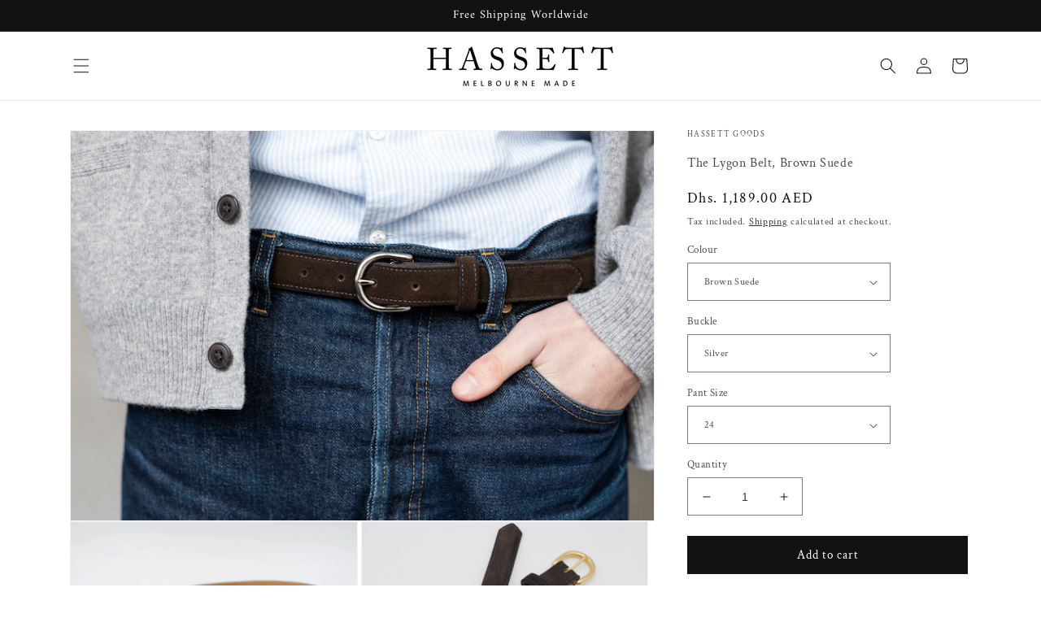

--- FILE ---
content_type: text/html; charset=utf-8
request_url: https://hassettgoods.com/en-ae/products/chocolate-brown-suede-belt-round-buckle
body_size: 33783
content:
<!doctype html>
<html class="no-js" lang="en">
  <head>
    <meta name="google-site-verification" content="tOZHLxc3XAAQ6DX17hZab7i0UH_5ZjtqWaZNgJoY3oA" />
    <meta charset="utf-8">
    <meta http-equiv="X-UA-Compatible" content="IE=edge">
    <meta name="viewport" content="width=device-width,initial-scale=1">
    <meta name="theme-color" content="">
    <link rel="canonical" href="https://hassettgoods.com/en-ae/products/chocolate-brown-suede-belt-round-buckle">
    <link rel="preconnect" href="https://cdn.shopify.com" crossorigin><link rel="icon" type="image/png" href="//hassettgoods.com/cdn/shop/files/Logo_H.png?crop=center&height=32&v=1655475481&width=32"><link rel="preconnect" href="https://fonts.shopifycdn.com" crossorigin><title>
      The Lygon Belt, Brown Suede
 &ndash; Hassett Goods</title>

    
      <meta name="description" content="Charles F. Stead grain suede backed with full grain veg tan leather Hand-dyed, edged, and finished Narrow 25mm strap width Personalise with debossed initials at checkout Handmade in Melbourne, Australia">
    

    

<meta property="og:site_name" content="Hassett Goods">
<meta property="og:url" content="https://hassettgoods.com/en-ae/products/chocolate-brown-suede-belt-round-buckle">
<meta property="og:title" content="The Lygon Belt, Brown Suede">
<meta property="og:type" content="product">
<meta property="og:description" content="Charles F. Stead grain suede backed with full grain veg tan leather Hand-dyed, edged, and finished Narrow 25mm strap width Personalise with debossed initials at checkout Handmade in Melbourne, Australia"><meta property="og:image" content="http://hassettgoods.com/cdn/shop/products/brown_suede_belt_coiled_brass_buckle.jpg?v=1656471833">
  <meta property="og:image:secure_url" content="https://hassettgoods.com/cdn/shop/products/brown_suede_belt_coiled_brass_buckle.jpg?v=1656471833">
  <meta property="og:image:width" content="750">
  <meta property="og:image:height" content="502"><meta property="og:price:amount" content="1,189.00">
  <meta property="og:price:currency" content="AED"><meta name="twitter:card" content="summary_large_image">
<meta name="twitter:title" content="The Lygon Belt, Brown Suede">
<meta name="twitter:description" content="Charles F. Stead grain suede backed with full grain veg tan leather Hand-dyed, edged, and finished Narrow 25mm strap width Personalise with debossed initials at checkout Handmade in Melbourne, Australia">


    <script src="//hassettgoods.com/cdn/shop/t/5/assets/global.js?v=24850326154503943211655968358" defer="defer"></script>
    <script>window.performance && window.performance.mark && window.performance.mark('shopify.content_for_header.start');</script><meta name="facebook-domain-verification" content="gmyta93la66jja21dwdau3i0rbyh6z">
<meta name="google-site-verification" content="WWaVwzushrXCapl50RjZ3EE97VmL57qXnJ0D0YZv0sw">
<meta name="google-site-verification" content="owa8bvjrQYiTr2Cdr0SHm76yoS1lOixO9fD9KTrO0mI">
<meta id="shopify-digital-wallet" name="shopify-digital-wallet" content="/64666337506/digital_wallets/dialog">
<meta name="shopify-checkout-api-token" content="81165edc82fc71becc7120cd83bd71c3">
<link rel="alternate" hreflang="x-default" href="https://hassettgoods.com/products/chocolate-brown-suede-belt-round-buckle">
<link rel="alternate" hreflang="en" href="https://hassettgoods.com/products/chocolate-brown-suede-belt-round-buckle">
<link rel="alternate" hreflang="en-US" href="https://hassettgoods.com/en-us/products/chocolate-brown-suede-belt-round-buckle">
<link rel="alternate" hreflang="en-NZ" href="https://hassettgoods.com/en-nz/products/chocolate-brown-suede-belt-round-buckle">
<link rel="alternate" hreflang="en-GB" href="https://hassettgoods.com/en-gb/products/chocolate-brown-suede-belt-round-buckle">
<link rel="alternate" hreflang="en-CA" href="https://hassettgoods.com/en-ca/products/chocolate-brown-suede-belt-round-buckle">
<link rel="alternate" hreflang="en-SG" href="https://hassettgoods.com/en-sg/products/chocolate-brown-suede-belt-round-buckle">
<link rel="alternate" hreflang="en-DE" href="https://hassettgoods.com/en-de/products/chocolate-brown-suede-belt-round-buckle">
<link rel="alternate" hreflang="en-HK" href="https://hassettgoods.com/en-hk/products/chocolate-brown-suede-belt-round-buckle">
<link rel="alternate" hreflang="en-JP" href="https://hassettgoods.com/en-jp/products/chocolate-brown-suede-belt-round-buckle">
<link rel="alternate" hreflang="en-AE" href="https://hassettgoods.com/en-ae/products/chocolate-brown-suede-belt-round-buckle">
<link rel="alternate" hreflang="en-FR" href="https://hassettgoods.com/en-fr/products/chocolate-brown-suede-belt-round-buckle">
<link rel="alternate" hreflang="en-CH" href="https://hassettgoods.com/en-ch/products/chocolate-brown-suede-belt-round-buckle">
<link rel="alternate" hreflang="en-NL" href="https://hassettgoods.com/en-nl/products/chocolate-brown-suede-belt-round-buckle">
<link rel="alternate" type="application/json+oembed" href="https://hassettgoods.com/en-ae/products/chocolate-brown-suede-belt-round-buckle.oembed">
<script async="async" src="/checkouts/internal/preloads.js?locale=en-AE"></script>
<link rel="preconnect" href="https://shop.app" crossorigin="anonymous">
<script async="async" src="https://shop.app/checkouts/internal/preloads.js?locale=en-AE&shop_id=64666337506" crossorigin="anonymous"></script>
<script id="apple-pay-shop-capabilities" type="application/json">{"shopId":64666337506,"countryCode":"AU","currencyCode":"AED","merchantCapabilities":["supports3DS"],"merchantId":"gid:\/\/shopify\/Shop\/64666337506","merchantName":"Hassett Goods","requiredBillingContactFields":["postalAddress","email"],"requiredShippingContactFields":["postalAddress","email"],"shippingType":"shipping","supportedNetworks":["visa","masterCard","amex","jcb"],"total":{"type":"pending","label":"Hassett Goods","amount":"1.00"},"shopifyPaymentsEnabled":true,"supportsSubscriptions":true}</script>
<script id="shopify-features" type="application/json">{"accessToken":"81165edc82fc71becc7120cd83bd71c3","betas":["rich-media-storefront-analytics"],"domain":"hassettgoods.com","predictiveSearch":true,"shopId":64666337506,"locale":"en"}</script>
<script>var Shopify = Shopify || {};
Shopify.shop = "hassett-goods-studio.myshopify.com";
Shopify.locale = "en";
Shopify.currency = {"active":"AED","rate":"2.6411982"};
Shopify.country = "AE";
Shopify.theme = {"name":"Hassett Goods V1.b - Menu \/ Colour option update","id":133687541986,"schema_name":"Dawn","schema_version":"5.0.0","theme_store_id":887,"role":"main"};
Shopify.theme.handle = "null";
Shopify.theme.style = {"id":null,"handle":null};
Shopify.cdnHost = "hassettgoods.com/cdn";
Shopify.routes = Shopify.routes || {};
Shopify.routes.root = "/en-ae/";</script>
<script type="module">!function(o){(o.Shopify=o.Shopify||{}).modules=!0}(window);</script>
<script>!function(o){function n(){var o=[];function n(){o.push(Array.prototype.slice.apply(arguments))}return n.q=o,n}var t=o.Shopify=o.Shopify||{};t.loadFeatures=n(),t.autoloadFeatures=n()}(window);</script>
<script>
  window.ShopifyPay = window.ShopifyPay || {};
  window.ShopifyPay.apiHost = "shop.app\/pay";
  window.ShopifyPay.redirectState = null;
</script>
<script id="shop-js-analytics" type="application/json">{"pageType":"product"}</script>
<script defer="defer" async type="module" src="//hassettgoods.com/cdn/shopifycloud/shop-js/modules/v2/client.init-shop-cart-sync_BN7fPSNr.en.esm.js"></script>
<script defer="defer" async type="module" src="//hassettgoods.com/cdn/shopifycloud/shop-js/modules/v2/chunk.common_Cbph3Kss.esm.js"></script>
<script defer="defer" async type="module" src="//hassettgoods.com/cdn/shopifycloud/shop-js/modules/v2/chunk.modal_DKumMAJ1.esm.js"></script>
<script type="module">
  await import("//hassettgoods.com/cdn/shopifycloud/shop-js/modules/v2/client.init-shop-cart-sync_BN7fPSNr.en.esm.js");
await import("//hassettgoods.com/cdn/shopifycloud/shop-js/modules/v2/chunk.common_Cbph3Kss.esm.js");
await import("//hassettgoods.com/cdn/shopifycloud/shop-js/modules/v2/chunk.modal_DKumMAJ1.esm.js");

  window.Shopify.SignInWithShop?.initShopCartSync?.({"fedCMEnabled":true,"windoidEnabled":true});

</script>
<script>
  window.Shopify = window.Shopify || {};
  if (!window.Shopify.featureAssets) window.Shopify.featureAssets = {};
  window.Shopify.featureAssets['shop-js'] = {"shop-cart-sync":["modules/v2/client.shop-cart-sync_CJVUk8Jm.en.esm.js","modules/v2/chunk.common_Cbph3Kss.esm.js","modules/v2/chunk.modal_DKumMAJ1.esm.js"],"init-fed-cm":["modules/v2/client.init-fed-cm_7Fvt41F4.en.esm.js","modules/v2/chunk.common_Cbph3Kss.esm.js","modules/v2/chunk.modal_DKumMAJ1.esm.js"],"init-shop-email-lookup-coordinator":["modules/v2/client.init-shop-email-lookup-coordinator_Cc088_bR.en.esm.js","modules/v2/chunk.common_Cbph3Kss.esm.js","modules/v2/chunk.modal_DKumMAJ1.esm.js"],"init-windoid":["modules/v2/client.init-windoid_hPopwJRj.en.esm.js","modules/v2/chunk.common_Cbph3Kss.esm.js","modules/v2/chunk.modal_DKumMAJ1.esm.js"],"shop-button":["modules/v2/client.shop-button_B0jaPSNF.en.esm.js","modules/v2/chunk.common_Cbph3Kss.esm.js","modules/v2/chunk.modal_DKumMAJ1.esm.js"],"shop-cash-offers":["modules/v2/client.shop-cash-offers_DPIskqss.en.esm.js","modules/v2/chunk.common_Cbph3Kss.esm.js","modules/v2/chunk.modal_DKumMAJ1.esm.js"],"shop-toast-manager":["modules/v2/client.shop-toast-manager_CK7RT69O.en.esm.js","modules/v2/chunk.common_Cbph3Kss.esm.js","modules/v2/chunk.modal_DKumMAJ1.esm.js"],"init-shop-cart-sync":["modules/v2/client.init-shop-cart-sync_BN7fPSNr.en.esm.js","modules/v2/chunk.common_Cbph3Kss.esm.js","modules/v2/chunk.modal_DKumMAJ1.esm.js"],"init-customer-accounts-sign-up":["modules/v2/client.init-customer-accounts-sign-up_CfPf4CXf.en.esm.js","modules/v2/client.shop-login-button_DeIztwXF.en.esm.js","modules/v2/chunk.common_Cbph3Kss.esm.js","modules/v2/chunk.modal_DKumMAJ1.esm.js"],"pay-button":["modules/v2/client.pay-button_CgIwFSYN.en.esm.js","modules/v2/chunk.common_Cbph3Kss.esm.js","modules/v2/chunk.modal_DKumMAJ1.esm.js"],"init-customer-accounts":["modules/v2/client.init-customer-accounts_DQ3x16JI.en.esm.js","modules/v2/client.shop-login-button_DeIztwXF.en.esm.js","modules/v2/chunk.common_Cbph3Kss.esm.js","modules/v2/chunk.modal_DKumMAJ1.esm.js"],"avatar":["modules/v2/client.avatar_BTnouDA3.en.esm.js"],"init-shop-for-new-customer-accounts":["modules/v2/client.init-shop-for-new-customer-accounts_CsZy_esa.en.esm.js","modules/v2/client.shop-login-button_DeIztwXF.en.esm.js","modules/v2/chunk.common_Cbph3Kss.esm.js","modules/v2/chunk.modal_DKumMAJ1.esm.js"],"shop-follow-button":["modules/v2/client.shop-follow-button_BRMJjgGd.en.esm.js","modules/v2/chunk.common_Cbph3Kss.esm.js","modules/v2/chunk.modal_DKumMAJ1.esm.js"],"checkout-modal":["modules/v2/client.checkout-modal_B9Drz_yf.en.esm.js","modules/v2/chunk.common_Cbph3Kss.esm.js","modules/v2/chunk.modal_DKumMAJ1.esm.js"],"shop-login-button":["modules/v2/client.shop-login-button_DeIztwXF.en.esm.js","modules/v2/chunk.common_Cbph3Kss.esm.js","modules/v2/chunk.modal_DKumMAJ1.esm.js"],"lead-capture":["modules/v2/client.lead-capture_DXYzFM3R.en.esm.js","modules/v2/chunk.common_Cbph3Kss.esm.js","modules/v2/chunk.modal_DKumMAJ1.esm.js"],"shop-login":["modules/v2/client.shop-login_CA5pJqmO.en.esm.js","modules/v2/chunk.common_Cbph3Kss.esm.js","modules/v2/chunk.modal_DKumMAJ1.esm.js"],"payment-terms":["modules/v2/client.payment-terms_BxzfvcZJ.en.esm.js","modules/v2/chunk.common_Cbph3Kss.esm.js","modules/v2/chunk.modal_DKumMAJ1.esm.js"]};
</script>
<script>(function() {
  var isLoaded = false;
  function asyncLoad() {
    if (isLoaded) return;
    isLoaded = true;
    var urls = ["https:\/\/cdn.grw.reputon.com\/assets\/widget.js?shop=hassett-goods-studio.myshopify.com","https:\/\/chimpstatic.com\/mcjs-connected\/js\/users\/119d3b8d7a2369c5c9dda5e6e\/1bb305311d596543c6f4f5d26.js?shop=hassett-goods-studio.myshopify.com"];
    for (var i = 0; i < urls.length; i++) {
      var s = document.createElement('script');
      s.type = 'text/javascript';
      s.async = true;
      s.src = urls[i];
      var x = document.getElementsByTagName('script')[0];
      x.parentNode.insertBefore(s, x);
    }
  };
  if(window.attachEvent) {
    window.attachEvent('onload', asyncLoad);
  } else {
    window.addEventListener('load', asyncLoad, false);
  }
})();</script>
<script id="__st">var __st={"a":64666337506,"offset":39600,"reqid":"f616ff30-06a2-4add-92bb-e5afbc3a9c77-1769726367","pageurl":"hassettgoods.com\/en-ae\/products\/chocolate-brown-suede-belt-round-buckle","u":"83f112f1f275","p":"product","rtyp":"product","rid":7783006306530};</script>
<script>window.ShopifyPaypalV4VisibilityTracking = true;</script>
<script id="captcha-bootstrap">!function(){'use strict';const t='contact',e='account',n='new_comment',o=[[t,t],['blogs',n],['comments',n],[t,'customer']],c=[[e,'customer_login'],[e,'guest_login'],[e,'recover_customer_password'],[e,'create_customer']],r=t=>t.map((([t,e])=>`form[action*='/${t}']:not([data-nocaptcha='true']) input[name='form_type'][value='${e}']`)).join(','),a=t=>()=>t?[...document.querySelectorAll(t)].map((t=>t.form)):[];function s(){const t=[...o],e=r(t);return a(e)}const i='password',u='form_key',d=['recaptcha-v3-token','g-recaptcha-response','h-captcha-response',i],f=()=>{try{return window.sessionStorage}catch{return}},m='__shopify_v',_=t=>t.elements[u];function p(t,e,n=!1){try{const o=window.sessionStorage,c=JSON.parse(o.getItem(e)),{data:r}=function(t){const{data:e,action:n}=t;return t[m]||n?{data:e,action:n}:{data:t,action:n}}(c);for(const[e,n]of Object.entries(r))t.elements[e]&&(t.elements[e].value=n);n&&o.removeItem(e)}catch(o){console.error('form repopulation failed',{error:o})}}const l='form_type',E='cptcha';function T(t){t.dataset[E]=!0}const w=window,h=w.document,L='Shopify',v='ce_forms',y='captcha';let A=!1;((t,e)=>{const n=(g='f06e6c50-85a8-45c8-87d0-21a2b65856fe',I='https://cdn.shopify.com/shopifycloud/storefront-forms-hcaptcha/ce_storefront_forms_captcha_hcaptcha.v1.5.2.iife.js',D={infoText:'Protected by hCaptcha',privacyText:'Privacy',termsText:'Terms'},(t,e,n)=>{const o=w[L][v],c=o.bindForm;if(c)return c(t,g,e,D).then(n);var r;o.q.push([[t,g,e,D],n]),r=I,A||(h.body.append(Object.assign(h.createElement('script'),{id:'captcha-provider',async:!0,src:r})),A=!0)});var g,I,D;w[L]=w[L]||{},w[L][v]=w[L][v]||{},w[L][v].q=[],w[L][y]=w[L][y]||{},w[L][y].protect=function(t,e){n(t,void 0,e),T(t)},Object.freeze(w[L][y]),function(t,e,n,w,h,L){const[v,y,A,g]=function(t,e,n){const i=e?o:[],u=t?c:[],d=[...i,...u],f=r(d),m=r(i),_=r(d.filter((([t,e])=>n.includes(e))));return[a(f),a(m),a(_),s()]}(w,h,L),I=t=>{const e=t.target;return e instanceof HTMLFormElement?e:e&&e.form},D=t=>v().includes(t);t.addEventListener('submit',(t=>{const e=I(t);if(!e)return;const n=D(e)&&!e.dataset.hcaptchaBound&&!e.dataset.recaptchaBound,o=_(e),c=g().includes(e)&&(!o||!o.value);(n||c)&&t.preventDefault(),c&&!n&&(function(t){try{if(!f())return;!function(t){const e=f();if(!e)return;const n=_(t);if(!n)return;const o=n.value;o&&e.removeItem(o)}(t);const e=Array.from(Array(32),(()=>Math.random().toString(36)[2])).join('');!function(t,e){_(t)||t.append(Object.assign(document.createElement('input'),{type:'hidden',name:u})),t.elements[u].value=e}(t,e),function(t,e){const n=f();if(!n)return;const o=[...t.querySelectorAll(`input[type='${i}']`)].map((({name:t})=>t)),c=[...d,...o],r={};for(const[a,s]of new FormData(t).entries())c.includes(a)||(r[a]=s);n.setItem(e,JSON.stringify({[m]:1,action:t.action,data:r}))}(t,e)}catch(e){console.error('failed to persist form',e)}}(e),e.submit())}));const S=(t,e)=>{t&&!t.dataset[E]&&(n(t,e.some((e=>e===t))),T(t))};for(const o of['focusin','change'])t.addEventListener(o,(t=>{const e=I(t);D(e)&&S(e,y())}));const B=e.get('form_key'),M=e.get(l),P=B&&M;t.addEventListener('DOMContentLoaded',(()=>{const t=y();if(P)for(const e of t)e.elements[l].value===M&&p(e,B);[...new Set([...A(),...v().filter((t=>'true'===t.dataset.shopifyCaptcha))])].forEach((e=>S(e,t)))}))}(h,new URLSearchParams(w.location.search),n,t,e,['guest_login'])})(!0,!0)}();</script>
<script integrity="sha256-4kQ18oKyAcykRKYeNunJcIwy7WH5gtpwJnB7kiuLZ1E=" data-source-attribution="shopify.loadfeatures" defer="defer" src="//hassettgoods.com/cdn/shopifycloud/storefront/assets/storefront/load_feature-a0a9edcb.js" crossorigin="anonymous"></script>
<script crossorigin="anonymous" defer="defer" src="//hassettgoods.com/cdn/shopifycloud/storefront/assets/shopify_pay/storefront-65b4c6d7.js?v=20250812"></script>
<script data-source-attribution="shopify.dynamic_checkout.dynamic.init">var Shopify=Shopify||{};Shopify.PaymentButton=Shopify.PaymentButton||{isStorefrontPortableWallets:!0,init:function(){window.Shopify.PaymentButton.init=function(){};var t=document.createElement("script");t.src="https://hassettgoods.com/cdn/shopifycloud/portable-wallets/latest/portable-wallets.en.js",t.type="module",document.head.appendChild(t)}};
</script>
<script data-source-attribution="shopify.dynamic_checkout.buyer_consent">
  function portableWalletsHideBuyerConsent(e){var t=document.getElementById("shopify-buyer-consent"),n=document.getElementById("shopify-subscription-policy-button");t&&n&&(t.classList.add("hidden"),t.setAttribute("aria-hidden","true"),n.removeEventListener("click",e))}function portableWalletsShowBuyerConsent(e){var t=document.getElementById("shopify-buyer-consent"),n=document.getElementById("shopify-subscription-policy-button");t&&n&&(t.classList.remove("hidden"),t.removeAttribute("aria-hidden"),n.addEventListener("click",e))}window.Shopify?.PaymentButton&&(window.Shopify.PaymentButton.hideBuyerConsent=portableWalletsHideBuyerConsent,window.Shopify.PaymentButton.showBuyerConsent=portableWalletsShowBuyerConsent);
</script>
<script data-source-attribution="shopify.dynamic_checkout.cart.bootstrap">document.addEventListener("DOMContentLoaded",(function(){function t(){return document.querySelector("shopify-accelerated-checkout-cart, shopify-accelerated-checkout")}if(t())Shopify.PaymentButton.init();else{new MutationObserver((function(e,n){t()&&(Shopify.PaymentButton.init(),n.disconnect())})).observe(document.body,{childList:!0,subtree:!0})}}));
</script>
<link id="shopify-accelerated-checkout-styles" rel="stylesheet" media="screen" href="https://hassettgoods.com/cdn/shopifycloud/portable-wallets/latest/accelerated-checkout-backwards-compat.css" crossorigin="anonymous">
<style id="shopify-accelerated-checkout-cart">
        #shopify-buyer-consent {
  margin-top: 1em;
  display: inline-block;
  width: 100%;
}

#shopify-buyer-consent.hidden {
  display: none;
}

#shopify-subscription-policy-button {
  background: none;
  border: none;
  padding: 0;
  text-decoration: underline;
  font-size: inherit;
  cursor: pointer;
}

#shopify-subscription-policy-button::before {
  box-shadow: none;
}

      </style>
<link rel="stylesheet" media="screen" href="//hassettgoods.com/cdn/shop/t/5/compiled_assets/styles.css?v=593">
<script id="sections-script" data-sections="video,product-recommendations,header,footer" defer="defer" src="//hassettgoods.com/cdn/shop/t/5/compiled_assets/scripts.js?v=593"></script>
<script>window.performance && window.performance.mark && window.performance.mark('shopify.content_for_header.end');</script>


    <style data-shopify>
      @font-face {
  font-family: "Crimson Text";
  font-weight: 400;
  font-style: normal;
  font-display: swap;
  src: url("//hassettgoods.com/cdn/fonts/crimson_text/crimsontext_n4.a9a5f5ab47c6f5346e7cd274511a5d08c59fb906.woff2") format("woff2"),
       url("//hassettgoods.com/cdn/fonts/crimson_text/crimsontext_n4.e89f2f0678223181d995b90850b6894b928b2f96.woff") format("woff");
}

      @font-face {
  font-family: "Crimson Text";
  font-weight: 700;
  font-style: normal;
  font-display: swap;
  src: url("//hassettgoods.com/cdn/fonts/crimson_text/crimsontext_n7.5076cbe6a44b52f4358c84024d5c6b6585f79aea.woff2") format("woff2"),
       url("//hassettgoods.com/cdn/fonts/crimson_text/crimsontext_n7.8f5260d5ac57189dddbd2e97988d8f2e202b595b.woff") format("woff");
}

      @font-face {
  font-family: "Crimson Text";
  font-weight: 400;
  font-style: italic;
  font-display: swap;
  src: url("//hassettgoods.com/cdn/fonts/crimson_text/crimsontext_i4.ea961043037945875bf37df9b6f6bf968be445ba.woff2") format("woff2"),
       url("//hassettgoods.com/cdn/fonts/crimson_text/crimsontext_i4.7938dd4c556b9b9430c9ff6e18ae066c8e9db49b.woff") format("woff");
}

      @font-face {
  font-family: "Crimson Text";
  font-weight: 700;
  font-style: italic;
  font-display: swap;
  src: url("//hassettgoods.com/cdn/fonts/crimson_text/crimsontext_i7.59b5c9ce57c35b127dcd012fffb521c55608d985.woff2") format("woff2"),
       url("//hassettgoods.com/cdn/fonts/crimson_text/crimsontext_i7.17faaee45ed99fd118ae07fca5c33c7a095bcb6d.woff") format("woff");
}

      @font-face {
  font-family: Amiri;
  font-weight: 400;
  font-style: normal;
  font-display: swap;
  src: url("//hassettgoods.com/cdn/fonts/amiri/amiri_n4.fee8c3379b68ea3b9c7241a63b8a252071faad52.woff2") format("woff2"),
       url("//hassettgoods.com/cdn/fonts/amiri/amiri_n4.94cde4e18ec8ae53bf8f7240b84e1f76ce23772d.woff") format("woff");
}


      :root {
        --font-body-family: "Crimson Text", serif;
        --font-body-style: normal;
        --font-body-weight: 400;
        --font-body-weight-bold: 700;

        --font-heading-family: Amiri, serif;
        --font-heading-style: normal;
        --font-heading-weight: 400;

        --font-body-scale: 1.0;
        --font-heading-scale: 1.1;

        --color-base-text: 18, 18, 18;
        --color-shadow: 18, 18, 18;
        --color-base-background-1: 255, 255, 255;
        --color-base-background-2: 243, 243, 243;
        --color-base-solid-button-labels: 255, 255, 255;
        --color-base-outline-button-labels: 18, 18, 18;
        --color-base-accent-1: 18, 18, 18;
        --color-base-accent-2: 51, 79, 180;
        --payment-terms-background-color: #ffffff;

        --gradient-base-background-1: #ffffff;
        --gradient-base-background-2: #f3f3f3;
        --gradient-base-accent-1: #121212;
        --gradient-base-accent-2: #334fb4;

        --media-padding: px;
        --media-border-opacity: 0.05;
        --media-border-width: 1px;
        --media-radius: 0px;
        --media-shadow-opacity: 0.0;
        --media-shadow-horizontal-offset: 0px;
        --media-shadow-vertical-offset: 4px;
        --media-shadow-blur-radius: 5px;

        --page-width: 120rem;
        --page-width-margin: 0rem;

        --card-image-padding: 0.0rem;
        --card-corner-radius: 0.0rem;
        --card-text-alignment: left;
        --card-border-width: 0.0rem;
        --card-border-opacity: 0.1;
        --card-shadow-opacity: 0.0;
        --card-shadow-horizontal-offset: 0.0rem;
        --card-shadow-vertical-offset: 0.4rem;
        --card-shadow-blur-radius: 0.5rem;

        --badge-corner-radius: 4.0rem;

        --popup-border-width: 1px;
        --popup-border-opacity: 0.1;
        --popup-corner-radius: 0px;
        --popup-shadow-opacity: 0.0;
        --popup-shadow-horizontal-offset: 0px;
        --popup-shadow-vertical-offset: 4px;
        --popup-shadow-blur-radius: 5px;

        --drawer-border-width: 1px;
        --drawer-border-opacity: 0.1;
        --drawer-shadow-opacity: 0.0;
        --drawer-shadow-horizontal-offset: 0px;
        --drawer-shadow-vertical-offset: 4px;
        --drawer-shadow-blur-radius: 5px;

        --spacing-sections-desktop: 0px;
        --spacing-sections-mobile: 0px;

        --grid-desktop-vertical-spacing: 8px;
        --grid-desktop-horizontal-spacing: 8px;
        --grid-mobile-vertical-spacing: 4px;
        --grid-mobile-horizontal-spacing: 4px;

        --text-boxes-border-opacity: 0.0;
        --text-boxes-border-width: 0px;
        --text-boxes-radius: 0px;
        --text-boxes-shadow-opacity: 0.0;
        --text-boxes-shadow-horizontal-offset: 0px;
        --text-boxes-shadow-vertical-offset: 4px;
        --text-boxes-shadow-blur-radius: 5px;

        --buttons-radius: 0px;
        --buttons-radius-outset: 0px;
        --buttons-border-width: 1px;
        --buttons-border-opacity: 1.0;
        --buttons-shadow-opacity: 0.0;
        --buttons-shadow-horizontal-offset: 0px;
        --buttons-shadow-vertical-offset: 4px;
        --buttons-shadow-blur-radius: 5px;
        --buttons-border-offset: 0px;

        --inputs-radius: 0px;
        --inputs-border-width: 1px;
        --inputs-border-opacity: 0.55;
        --inputs-shadow-opacity: 0.0;
        --inputs-shadow-horizontal-offset: 0px;
        --inputs-margin-offset: 0px;
        --inputs-shadow-vertical-offset: 4px;
        --inputs-shadow-blur-radius: 5px;
        --inputs-radius-outset: 0px;

        --variant-pills-radius: 40px;
        --variant-pills-border-width: 1px;
        --variant-pills-border-opacity: 0.55;
        --variant-pills-shadow-opacity: 0.0;
        --variant-pills-shadow-horizontal-offset: 0px;
        --variant-pills-shadow-vertical-offset: 4px;
        --variant-pills-shadow-blur-radius: 5px;
      }

      *,
      *::before,
      *::after {
        box-sizing: inherit;
      }

      html {
        box-sizing: border-box;
        font-size: calc(var(--font-body-scale) * 62.5%);
        height: 100%;
      }

      body {
        display: grid;
        grid-template-rows: auto auto 1fr auto;
        grid-template-columns: 100%;
        min-height: 100%;
        margin: 0;
        font-size: 1.5rem;
        letter-spacing: 0.06rem;
        line-height: calc(1 + 0.8 / var(--font-body-scale));
        font-family: var(--font-body-family);
        font-style: var(--font-body-style);
        font-weight: var(--font-body-weight);
      }

      @media screen and (min-width: 750px) {
        body {
          font-size: 1.6rem;
        }
      }
    </style>

    <link href="//hassettgoods.com/cdn/shop/t/5/assets/base.css?v=96275566640841673691702532083" rel="stylesheet" type="text/css" media="all" />
<link rel="preload" as="font" href="//hassettgoods.com/cdn/fonts/crimson_text/crimsontext_n4.a9a5f5ab47c6f5346e7cd274511a5d08c59fb906.woff2" type="font/woff2" crossorigin><link rel="preload" as="font" href="//hassettgoods.com/cdn/fonts/amiri/amiri_n4.fee8c3379b68ea3b9c7241a63b8a252071faad52.woff2" type="font/woff2" crossorigin><link rel="stylesheet" href="//hassettgoods.com/cdn/shop/t/5/assets/component-predictive-search.css?v=165644661289088488651655968348" media="print" onload="this.media='all'"><script>document.documentElement.className = document.documentElement.className.replace('no-js', 'js');
    if (Shopify.designMode) {
      document.documentElement.classList.add('shopify-design-mode');
    }
    </script>
    <!-- Global site tag (gtag.js) - Google Analytics -->
    <script async src="https://www.googletagmanager.com/gtag/js?id=UA-181129491-1"></script>
    <script>
      window.dataLayer = window.dataLayer || [];
      function gtag(){dataLayer.push(arguments);}
      gtag('js', new Date());
    
      gtag('config', 'UA-181129491-1');
    </script>
  <script src="https://cdn.shopify.com/extensions/6c66d7d0-f631-46bf-8039-ad48ac607ad6/forms-2301/assets/shopify-forms-loader.js" type="text/javascript" defer="defer"></script>
<link href="https://monorail-edge.shopifysvc.com" rel="dns-prefetch">
<script>(function(){if ("sendBeacon" in navigator && "performance" in window) {try {var session_token_from_headers = performance.getEntriesByType('navigation')[0].serverTiming.find(x => x.name == '_s').description;} catch {var session_token_from_headers = undefined;}var session_cookie_matches = document.cookie.match(/_shopify_s=([^;]*)/);var session_token_from_cookie = session_cookie_matches && session_cookie_matches.length === 2 ? session_cookie_matches[1] : "";var session_token = session_token_from_headers || session_token_from_cookie || "";function handle_abandonment_event(e) {var entries = performance.getEntries().filter(function(entry) {return /monorail-edge.shopifysvc.com/.test(entry.name);});if (!window.abandonment_tracked && entries.length === 0) {window.abandonment_tracked = true;var currentMs = Date.now();var navigation_start = performance.timing.navigationStart;var payload = {shop_id: 64666337506,url: window.location.href,navigation_start,duration: currentMs - navigation_start,session_token,page_type: "product"};window.navigator.sendBeacon("https://monorail-edge.shopifysvc.com/v1/produce", JSON.stringify({schema_id: "online_store_buyer_site_abandonment/1.1",payload: payload,metadata: {event_created_at_ms: currentMs,event_sent_at_ms: currentMs}}));}}window.addEventListener('pagehide', handle_abandonment_event);}}());</script>
<script id="web-pixels-manager-setup">(function e(e,d,r,n,o){if(void 0===o&&(o={}),!Boolean(null===(a=null===(i=window.Shopify)||void 0===i?void 0:i.analytics)||void 0===a?void 0:a.replayQueue)){var i,a;window.Shopify=window.Shopify||{};var t=window.Shopify;t.analytics=t.analytics||{};var s=t.analytics;s.replayQueue=[],s.publish=function(e,d,r){return s.replayQueue.push([e,d,r]),!0};try{self.performance.mark("wpm:start")}catch(e){}var l=function(){var e={modern:/Edge?\/(1{2}[4-9]|1[2-9]\d|[2-9]\d{2}|\d{4,})\.\d+(\.\d+|)|Firefox\/(1{2}[4-9]|1[2-9]\d|[2-9]\d{2}|\d{4,})\.\d+(\.\d+|)|Chrom(ium|e)\/(9{2}|\d{3,})\.\d+(\.\d+|)|(Maci|X1{2}).+ Version\/(15\.\d+|(1[6-9]|[2-9]\d|\d{3,})\.\d+)([,.]\d+|)( \(\w+\)|)( Mobile\/\w+|) Safari\/|Chrome.+OPR\/(9{2}|\d{3,})\.\d+\.\d+|(CPU[ +]OS|iPhone[ +]OS|CPU[ +]iPhone|CPU IPhone OS|CPU iPad OS)[ +]+(15[._]\d+|(1[6-9]|[2-9]\d|\d{3,})[._]\d+)([._]\d+|)|Android:?[ /-](13[3-9]|1[4-9]\d|[2-9]\d{2}|\d{4,})(\.\d+|)(\.\d+|)|Android.+Firefox\/(13[5-9]|1[4-9]\d|[2-9]\d{2}|\d{4,})\.\d+(\.\d+|)|Android.+Chrom(ium|e)\/(13[3-9]|1[4-9]\d|[2-9]\d{2}|\d{4,})\.\d+(\.\d+|)|SamsungBrowser\/([2-9]\d|\d{3,})\.\d+/,legacy:/Edge?\/(1[6-9]|[2-9]\d|\d{3,})\.\d+(\.\d+|)|Firefox\/(5[4-9]|[6-9]\d|\d{3,})\.\d+(\.\d+|)|Chrom(ium|e)\/(5[1-9]|[6-9]\d|\d{3,})\.\d+(\.\d+|)([\d.]+$|.*Safari\/(?![\d.]+ Edge\/[\d.]+$))|(Maci|X1{2}).+ Version\/(10\.\d+|(1[1-9]|[2-9]\d|\d{3,})\.\d+)([,.]\d+|)( \(\w+\)|)( Mobile\/\w+|) Safari\/|Chrome.+OPR\/(3[89]|[4-9]\d|\d{3,})\.\d+\.\d+|(CPU[ +]OS|iPhone[ +]OS|CPU[ +]iPhone|CPU IPhone OS|CPU iPad OS)[ +]+(10[._]\d+|(1[1-9]|[2-9]\d|\d{3,})[._]\d+)([._]\d+|)|Android:?[ /-](13[3-9]|1[4-9]\d|[2-9]\d{2}|\d{4,})(\.\d+|)(\.\d+|)|Mobile Safari.+OPR\/([89]\d|\d{3,})\.\d+\.\d+|Android.+Firefox\/(13[5-9]|1[4-9]\d|[2-9]\d{2}|\d{4,})\.\d+(\.\d+|)|Android.+Chrom(ium|e)\/(13[3-9]|1[4-9]\d|[2-9]\d{2}|\d{4,})\.\d+(\.\d+|)|Android.+(UC? ?Browser|UCWEB|U3)[ /]?(15\.([5-9]|\d{2,})|(1[6-9]|[2-9]\d|\d{3,})\.\d+)\.\d+|SamsungBrowser\/(5\.\d+|([6-9]|\d{2,})\.\d+)|Android.+MQ{2}Browser\/(14(\.(9|\d{2,})|)|(1[5-9]|[2-9]\d|\d{3,})(\.\d+|))(\.\d+|)|K[Aa][Ii]OS\/(3\.\d+|([4-9]|\d{2,})\.\d+)(\.\d+|)/},d=e.modern,r=e.legacy,n=navigator.userAgent;return n.match(d)?"modern":n.match(r)?"legacy":"unknown"}(),u="modern"===l?"modern":"legacy",c=(null!=n?n:{modern:"",legacy:""})[u],f=function(e){return[e.baseUrl,"/wpm","/b",e.hashVersion,"modern"===e.buildTarget?"m":"l",".js"].join("")}({baseUrl:d,hashVersion:r,buildTarget:u}),m=function(e){var d=e.version,r=e.bundleTarget,n=e.surface,o=e.pageUrl,i=e.monorailEndpoint;return{emit:function(e){var a=e.status,t=e.errorMsg,s=(new Date).getTime(),l=JSON.stringify({metadata:{event_sent_at_ms:s},events:[{schema_id:"web_pixels_manager_load/3.1",payload:{version:d,bundle_target:r,page_url:o,status:a,surface:n,error_msg:t},metadata:{event_created_at_ms:s}}]});if(!i)return console&&console.warn&&console.warn("[Web Pixels Manager] No Monorail endpoint provided, skipping logging."),!1;try{return self.navigator.sendBeacon.bind(self.navigator)(i,l)}catch(e){}var u=new XMLHttpRequest;try{return u.open("POST",i,!0),u.setRequestHeader("Content-Type","text/plain"),u.send(l),!0}catch(e){return console&&console.warn&&console.warn("[Web Pixels Manager] Got an unhandled error while logging to Monorail."),!1}}}}({version:r,bundleTarget:l,surface:e.surface,pageUrl:self.location.href,monorailEndpoint:e.monorailEndpoint});try{o.browserTarget=l,function(e){var d=e.src,r=e.async,n=void 0===r||r,o=e.onload,i=e.onerror,a=e.sri,t=e.scriptDataAttributes,s=void 0===t?{}:t,l=document.createElement("script"),u=document.querySelector("head"),c=document.querySelector("body");if(l.async=n,l.src=d,a&&(l.integrity=a,l.crossOrigin="anonymous"),s)for(var f in s)if(Object.prototype.hasOwnProperty.call(s,f))try{l.dataset[f]=s[f]}catch(e){}if(o&&l.addEventListener("load",o),i&&l.addEventListener("error",i),u)u.appendChild(l);else{if(!c)throw new Error("Did not find a head or body element to append the script");c.appendChild(l)}}({src:f,async:!0,onload:function(){if(!function(){var e,d;return Boolean(null===(d=null===(e=window.Shopify)||void 0===e?void 0:e.analytics)||void 0===d?void 0:d.initialized)}()){var d=window.webPixelsManager.init(e)||void 0;if(d){var r=window.Shopify.analytics;r.replayQueue.forEach((function(e){var r=e[0],n=e[1],o=e[2];d.publishCustomEvent(r,n,o)})),r.replayQueue=[],r.publish=d.publishCustomEvent,r.visitor=d.visitor,r.initialized=!0}}},onerror:function(){return m.emit({status:"failed",errorMsg:"".concat(f," has failed to load")})},sri:function(e){var d=/^sha384-[A-Za-z0-9+/=]+$/;return"string"==typeof e&&d.test(e)}(c)?c:"",scriptDataAttributes:o}),m.emit({status:"loading"})}catch(e){m.emit({status:"failed",errorMsg:(null==e?void 0:e.message)||"Unknown error"})}}})({shopId: 64666337506,storefrontBaseUrl: "https://hassettgoods.com",extensionsBaseUrl: "https://extensions.shopifycdn.com/cdn/shopifycloud/web-pixels-manager",monorailEndpoint: "https://monorail-edge.shopifysvc.com/unstable/produce_batch",surface: "storefront-renderer",enabledBetaFlags: ["2dca8a86"],webPixelsConfigList: [{"id":"477528290","configuration":"{\"config\":\"{\\\"pixel_id\\\":\\\"G-PZ8K1E2QDZ\\\",\\\"target_country\\\":\\\"AU\\\",\\\"gtag_events\\\":[{\\\"type\\\":\\\"begin_checkout\\\",\\\"action_label\\\":\\\"G-PZ8K1E2QDZ\\\"},{\\\"type\\\":\\\"search\\\",\\\"action_label\\\":\\\"G-PZ8K1E2QDZ\\\"},{\\\"type\\\":\\\"view_item\\\",\\\"action_label\\\":[\\\"G-PZ8K1E2QDZ\\\",\\\"MC-CTGE6S9L35\\\"]},{\\\"type\\\":\\\"purchase\\\",\\\"action_label\\\":[\\\"G-PZ8K1E2QDZ\\\",\\\"MC-CTGE6S9L35\\\"]},{\\\"type\\\":\\\"page_view\\\",\\\"action_label\\\":[\\\"G-PZ8K1E2QDZ\\\",\\\"MC-CTGE6S9L35\\\"]},{\\\"type\\\":\\\"add_payment_info\\\",\\\"action_label\\\":\\\"G-PZ8K1E2QDZ\\\"},{\\\"type\\\":\\\"add_to_cart\\\",\\\"action_label\\\":\\\"G-PZ8K1E2QDZ\\\"}],\\\"enable_monitoring_mode\\\":false}\"}","eventPayloadVersion":"v1","runtimeContext":"OPEN","scriptVersion":"b2a88bafab3e21179ed38636efcd8a93","type":"APP","apiClientId":1780363,"privacyPurposes":[],"dataSharingAdjustments":{"protectedCustomerApprovalScopes":["read_customer_address","read_customer_email","read_customer_name","read_customer_personal_data","read_customer_phone"]}},{"id":"183468258","configuration":"{\"pixel_id\":\"728812401049215\",\"pixel_type\":\"facebook_pixel\",\"metaapp_system_user_token\":\"-\"}","eventPayloadVersion":"v1","runtimeContext":"OPEN","scriptVersion":"ca16bc87fe92b6042fbaa3acc2fbdaa6","type":"APP","apiClientId":2329312,"privacyPurposes":["ANALYTICS","MARKETING","SALE_OF_DATA"],"dataSharingAdjustments":{"protectedCustomerApprovalScopes":["read_customer_address","read_customer_email","read_customer_name","read_customer_personal_data","read_customer_phone"]}},{"id":"shopify-app-pixel","configuration":"{}","eventPayloadVersion":"v1","runtimeContext":"STRICT","scriptVersion":"0450","apiClientId":"shopify-pixel","type":"APP","privacyPurposes":["ANALYTICS","MARKETING"]},{"id":"shopify-custom-pixel","eventPayloadVersion":"v1","runtimeContext":"LAX","scriptVersion":"0450","apiClientId":"shopify-pixel","type":"CUSTOM","privacyPurposes":["ANALYTICS","MARKETING"]}],isMerchantRequest: false,initData: {"shop":{"name":"Hassett Goods","paymentSettings":{"currencyCode":"AUD"},"myshopifyDomain":"hassett-goods-studio.myshopify.com","countryCode":"AU","storefrontUrl":"https:\/\/hassettgoods.com\/en-ae"},"customer":null,"cart":null,"checkout":null,"productVariants":[{"price":{"amount":1189.0,"currencyCode":"AED"},"product":{"title":"The Lygon Belt, Brown Suede","vendor":"Hassett Goods","id":"7783006306530","untranslatedTitle":"The Lygon Belt, Brown Suede","url":"\/en-ae\/products\/chocolate-brown-suede-belt-round-buckle","type":"Belts"},"id":"43047692861666","image":{"src":"\/\/hassettgoods.com\/cdn\/shop\/products\/suede_narrow_chocolate_round_silver.jpg?v=1656479466"},"sku":null,"title":"Brown Suede \/ Silver \/ 24","untranslatedTitle":"Brown Suede \/ Silver \/ 24"},{"price":{"amount":1189.0,"currencyCode":"AED"},"product":{"title":"The Lygon Belt, Brown Suede","vendor":"Hassett Goods","id":"7783006306530","untranslatedTitle":"The Lygon Belt, Brown Suede","url":"\/en-ae\/products\/chocolate-brown-suede-belt-round-buckle","type":"Belts"},"id":"43047692894434","image":{"src":"\/\/hassettgoods.com\/cdn\/shop\/products\/suede_narrow_chocolate_round_silver.jpg?v=1656479466"},"sku":null,"title":"Brown Suede \/ Silver \/ 25","untranslatedTitle":"Brown Suede \/ Silver \/ 25"},{"price":{"amount":1189.0,"currencyCode":"AED"},"product":{"title":"The Lygon Belt, Brown Suede","vendor":"Hassett Goods","id":"7783006306530","untranslatedTitle":"The Lygon Belt, Brown Suede","url":"\/en-ae\/products\/chocolate-brown-suede-belt-round-buckle","type":"Belts"},"id":"43047692927202","image":{"src":"\/\/hassettgoods.com\/cdn\/shop\/products\/suede_narrow_chocolate_round_silver.jpg?v=1656479466"},"sku":null,"title":"Brown Suede \/ Silver \/ 26","untranslatedTitle":"Brown Suede \/ Silver \/ 26"},{"price":{"amount":1189.0,"currencyCode":"AED"},"product":{"title":"The Lygon Belt, Brown Suede","vendor":"Hassett Goods","id":"7783006306530","untranslatedTitle":"The Lygon Belt, Brown Suede","url":"\/en-ae\/products\/chocolate-brown-suede-belt-round-buckle","type":"Belts"},"id":"43047692959970","image":{"src":"\/\/hassettgoods.com\/cdn\/shop\/products\/suede_narrow_chocolate_round_silver.jpg?v=1656479466"},"sku":null,"title":"Brown Suede \/ Silver \/ 27","untranslatedTitle":"Brown Suede \/ Silver \/ 27"},{"price":{"amount":1189.0,"currencyCode":"AED"},"product":{"title":"The Lygon Belt, Brown Suede","vendor":"Hassett Goods","id":"7783006306530","untranslatedTitle":"The Lygon Belt, Brown Suede","url":"\/en-ae\/products\/chocolate-brown-suede-belt-round-buckle","type":"Belts"},"id":"43047692992738","image":{"src":"\/\/hassettgoods.com\/cdn\/shop\/products\/suede_narrow_chocolate_round_silver.jpg?v=1656479466"},"sku":null,"title":"Brown Suede \/ Silver \/ 28","untranslatedTitle":"Brown Suede \/ Silver \/ 28"},{"price":{"amount":1189.0,"currencyCode":"AED"},"product":{"title":"The Lygon Belt, Brown Suede","vendor":"Hassett Goods","id":"7783006306530","untranslatedTitle":"The Lygon Belt, Brown Suede","url":"\/en-ae\/products\/chocolate-brown-suede-belt-round-buckle","type":"Belts"},"id":"43047693025506","image":{"src":"\/\/hassettgoods.com\/cdn\/shop\/products\/suede_narrow_chocolate_round_silver.jpg?v=1656479466"},"sku":null,"title":"Brown Suede \/ Silver \/ 29","untranslatedTitle":"Brown Suede \/ Silver \/ 29"},{"price":{"amount":1189.0,"currencyCode":"AED"},"product":{"title":"The Lygon Belt, Brown Suede","vendor":"Hassett Goods","id":"7783006306530","untranslatedTitle":"The Lygon Belt, Brown Suede","url":"\/en-ae\/products\/chocolate-brown-suede-belt-round-buckle","type":"Belts"},"id":"43047693058274","image":{"src":"\/\/hassettgoods.com\/cdn\/shop\/products\/suede_narrow_chocolate_round_silver.jpg?v=1656479466"},"sku":null,"title":"Brown Suede \/ Silver \/ 30","untranslatedTitle":"Brown Suede \/ Silver \/ 30"},{"price":{"amount":1189.0,"currencyCode":"AED"},"product":{"title":"The Lygon Belt, Brown Suede","vendor":"Hassett Goods","id":"7783006306530","untranslatedTitle":"The Lygon Belt, Brown Suede","url":"\/en-ae\/products\/chocolate-brown-suede-belt-round-buckle","type":"Belts"},"id":"43047693091042","image":{"src":"\/\/hassettgoods.com\/cdn\/shop\/products\/suede_narrow_chocolate_round_silver.jpg?v=1656479466"},"sku":null,"title":"Brown Suede \/ Silver \/ 31","untranslatedTitle":"Brown Suede \/ Silver \/ 31"},{"price":{"amount":1189.0,"currencyCode":"AED"},"product":{"title":"The Lygon Belt, Brown Suede","vendor":"Hassett Goods","id":"7783006306530","untranslatedTitle":"The Lygon Belt, Brown Suede","url":"\/en-ae\/products\/chocolate-brown-suede-belt-round-buckle","type":"Belts"},"id":"43047693123810","image":{"src":"\/\/hassettgoods.com\/cdn\/shop\/products\/suede_narrow_chocolate_round_silver.jpg?v=1656479466"},"sku":null,"title":"Brown Suede \/ Silver \/ 32","untranslatedTitle":"Brown Suede \/ Silver \/ 32"},{"price":{"amount":1189.0,"currencyCode":"AED"},"product":{"title":"The Lygon Belt, Brown Suede","vendor":"Hassett Goods","id":"7783006306530","untranslatedTitle":"The Lygon Belt, Brown Suede","url":"\/en-ae\/products\/chocolate-brown-suede-belt-round-buckle","type":"Belts"},"id":"43047693156578","image":{"src":"\/\/hassettgoods.com\/cdn\/shop\/products\/suede_narrow_chocolate_round_silver.jpg?v=1656479466"},"sku":null,"title":"Brown Suede \/ Silver \/ 33","untranslatedTitle":"Brown Suede \/ Silver \/ 33"},{"price":{"amount":1189.0,"currencyCode":"AED"},"product":{"title":"The Lygon Belt, Brown Suede","vendor":"Hassett Goods","id":"7783006306530","untranslatedTitle":"The Lygon Belt, Brown Suede","url":"\/en-ae\/products\/chocolate-brown-suede-belt-round-buckle","type":"Belts"},"id":"43047693189346","image":{"src":"\/\/hassettgoods.com\/cdn\/shop\/products\/suede_narrow_chocolate_round_silver.jpg?v=1656479466"},"sku":null,"title":"Brown Suede \/ Silver \/ 34","untranslatedTitle":"Brown Suede \/ Silver \/ 34"},{"price":{"amount":1189.0,"currencyCode":"AED"},"product":{"title":"The Lygon Belt, Brown Suede","vendor":"Hassett Goods","id":"7783006306530","untranslatedTitle":"The Lygon Belt, Brown Suede","url":"\/en-ae\/products\/chocolate-brown-suede-belt-round-buckle","type":"Belts"},"id":"43047693222114","image":{"src":"\/\/hassettgoods.com\/cdn\/shop\/products\/suede_narrow_chocolate_round_silver.jpg?v=1656479466"},"sku":null,"title":"Brown Suede \/ Silver \/ 35","untranslatedTitle":"Brown Suede \/ Silver \/ 35"},{"price":{"amount":1189.0,"currencyCode":"AED"},"product":{"title":"The Lygon Belt, Brown Suede","vendor":"Hassett Goods","id":"7783006306530","untranslatedTitle":"The Lygon Belt, Brown Suede","url":"\/en-ae\/products\/chocolate-brown-suede-belt-round-buckle","type":"Belts"},"id":"43047693254882","image":{"src":"\/\/hassettgoods.com\/cdn\/shop\/products\/suede_narrow_chocolate_round_silver.jpg?v=1656479466"},"sku":null,"title":"Brown Suede \/ Silver \/ 36","untranslatedTitle":"Brown Suede \/ Silver \/ 36"},{"price":{"amount":1189.0,"currencyCode":"AED"},"product":{"title":"The Lygon Belt, Brown Suede","vendor":"Hassett Goods","id":"7783006306530","untranslatedTitle":"The Lygon Belt, Brown Suede","url":"\/en-ae\/products\/chocolate-brown-suede-belt-round-buckle","type":"Belts"},"id":"43047693287650","image":{"src":"\/\/hassettgoods.com\/cdn\/shop\/products\/suede_narrow_chocolate_round_silver.jpg?v=1656479466"},"sku":null,"title":"Brown Suede \/ Silver \/ 37","untranslatedTitle":"Brown Suede \/ Silver \/ 37"},{"price":{"amount":1189.0,"currencyCode":"AED"},"product":{"title":"The Lygon Belt, Brown Suede","vendor":"Hassett Goods","id":"7783006306530","untranslatedTitle":"The Lygon Belt, Brown Suede","url":"\/en-ae\/products\/chocolate-brown-suede-belt-round-buckle","type":"Belts"},"id":"43047693320418","image":{"src":"\/\/hassettgoods.com\/cdn\/shop\/products\/suede_narrow_chocolate_round_silver.jpg?v=1656479466"},"sku":null,"title":"Brown Suede \/ Silver \/ 38","untranslatedTitle":"Brown Suede \/ Silver \/ 38"},{"price":{"amount":1189.0,"currencyCode":"AED"},"product":{"title":"The Lygon Belt, Brown Suede","vendor":"Hassett Goods","id":"7783006306530","untranslatedTitle":"The Lygon Belt, Brown Suede","url":"\/en-ae\/products\/chocolate-brown-suede-belt-round-buckle","type":"Belts"},"id":"43047693353186","image":{"src":"\/\/hassettgoods.com\/cdn\/shop\/products\/suede_narrow_chocolate_round_silver.jpg?v=1656479466"},"sku":null,"title":"Brown Suede \/ Silver \/ 39","untranslatedTitle":"Brown Suede \/ Silver \/ 39"},{"price":{"amount":1189.0,"currencyCode":"AED"},"product":{"title":"The Lygon Belt, Brown Suede","vendor":"Hassett Goods","id":"7783006306530","untranslatedTitle":"The Lygon Belt, Brown Suede","url":"\/en-ae\/products\/chocolate-brown-suede-belt-round-buckle","type":"Belts"},"id":"43047693385954","image":{"src":"\/\/hassettgoods.com\/cdn\/shop\/products\/suede_narrow_chocolate_round_silver.jpg?v=1656479466"},"sku":null,"title":"Brown Suede \/ Silver \/ 40","untranslatedTitle":"Brown Suede \/ Silver \/ 40"},{"price":{"amount":1189.0,"currencyCode":"AED"},"product":{"title":"The Lygon Belt, Brown Suede","vendor":"Hassett Goods","id":"7783006306530","untranslatedTitle":"The Lygon Belt, Brown Suede","url":"\/en-ae\/products\/chocolate-brown-suede-belt-round-buckle","type":"Belts"},"id":"43047693418722","image":{"src":"\/\/hassettgoods.com\/cdn\/shop\/products\/suede_narrow_chocolate_round_silver.jpg?v=1656479466"},"sku":null,"title":"Brown Suede \/ Silver \/ 41","untranslatedTitle":"Brown Suede \/ Silver \/ 41"},{"price":{"amount":1189.0,"currencyCode":"AED"},"product":{"title":"The Lygon Belt, Brown Suede","vendor":"Hassett Goods","id":"7783006306530","untranslatedTitle":"The Lygon Belt, Brown Suede","url":"\/en-ae\/products\/chocolate-brown-suede-belt-round-buckle","type":"Belts"},"id":"43047693451490","image":{"src":"\/\/hassettgoods.com\/cdn\/shop\/products\/suede_narrow_chocolate_round_silver.jpg?v=1656479466"},"sku":null,"title":"Brown Suede \/ Silver \/ 42","untranslatedTitle":"Brown Suede \/ Silver \/ 42"},{"price":{"amount":1189.0,"currencyCode":"AED"},"product":{"title":"The Lygon Belt, Brown Suede","vendor":"Hassett Goods","id":"7783006306530","untranslatedTitle":"The Lygon Belt, Brown Suede","url":"\/en-ae\/products\/chocolate-brown-suede-belt-round-buckle","type":"Belts"},"id":"43047693484258","image":{"src":"\/\/hassettgoods.com\/cdn\/shop\/products\/suede_narrow_chocolate_round_silver.jpg?v=1656479466"},"sku":null,"title":"Brown Suede \/ Silver \/ 43","untranslatedTitle":"Brown Suede \/ Silver \/ 43"},{"price":{"amount":1189.0,"currencyCode":"AED"},"product":{"title":"The Lygon Belt, Brown Suede","vendor":"Hassett Goods","id":"7783006306530","untranslatedTitle":"The Lygon Belt, Brown Suede","url":"\/en-ae\/products\/chocolate-brown-suede-belt-round-buckle","type":"Belts"},"id":"43047693517026","image":{"src":"\/\/hassettgoods.com\/cdn\/shop\/products\/suede_narrow_chocolate_round_silver.jpg?v=1656479466"},"sku":null,"title":"Brown Suede \/ Silver \/ 44","untranslatedTitle":"Brown Suede \/ Silver \/ 44"},{"price":{"amount":1189.0,"currencyCode":"AED"},"product":{"title":"The Lygon Belt, Brown Suede","vendor":"Hassett Goods","id":"7783006306530","untranslatedTitle":"The Lygon Belt, Brown Suede","url":"\/en-ae\/products\/chocolate-brown-suede-belt-round-buckle","type":"Belts"},"id":"43047693549794","image":{"src":"\/\/hassettgoods.com\/cdn\/shop\/products\/suede_narrow_chocolate_round_silver.jpg?v=1656479466"},"sku":null,"title":"Brown Suede \/ Silver \/ 45","untranslatedTitle":"Brown Suede \/ Silver \/ 45"},{"price":{"amount":1189.0,"currencyCode":"AED"},"product":{"title":"The Lygon Belt, Brown Suede","vendor":"Hassett Goods","id":"7783006306530","untranslatedTitle":"The Lygon Belt, Brown Suede","url":"\/en-ae\/products\/chocolate-brown-suede-belt-round-buckle","type":"Belts"},"id":"43047693582562","image":{"src":"\/\/hassettgoods.com\/cdn\/shop\/products\/suede_narrow_chocolate_round_silver.jpg?v=1656479466"},"sku":null,"title":"Brown Suede \/ Silver \/ 46","untranslatedTitle":"Brown Suede \/ Silver \/ 46"},{"price":{"amount":1189.0,"currencyCode":"AED"},"product":{"title":"The Lygon Belt, Brown Suede","vendor":"Hassett Goods","id":"7783006306530","untranslatedTitle":"The Lygon Belt, Brown Suede","url":"\/en-ae\/products\/chocolate-brown-suede-belt-round-buckle","type":"Belts"},"id":"43047693615330","image":{"src":"\/\/hassettgoods.com\/cdn\/shop\/products\/suede_narrow_chocolate_round_silver.jpg?v=1656479466"},"sku":null,"title":"Brown Suede \/ Silver \/ 47","untranslatedTitle":"Brown Suede \/ Silver \/ 47"},{"price":{"amount":1189.0,"currencyCode":"AED"},"product":{"title":"The Lygon Belt, Brown Suede","vendor":"Hassett Goods","id":"7783006306530","untranslatedTitle":"The Lygon Belt, Brown Suede","url":"\/en-ae\/products\/chocolate-brown-suede-belt-round-buckle","type":"Belts"},"id":"43047693648098","image":{"src":"\/\/hassettgoods.com\/cdn\/shop\/products\/suede_narrow_chocolate_round_silver.jpg?v=1656479466"},"sku":null,"title":"Brown Suede \/ Silver \/ 48","untranslatedTitle":"Brown Suede \/ Silver \/ 48"},{"price":{"amount":1189.0,"currencyCode":"AED"},"product":{"title":"The Lygon Belt, Brown Suede","vendor":"Hassett Goods","id":"7783006306530","untranslatedTitle":"The Lygon Belt, Brown Suede","url":"\/en-ae\/products\/chocolate-brown-suede-belt-round-buckle","type":"Belts"},"id":"43047693680866","image":{"src":"\/\/hassettgoods.com\/cdn\/shop\/products\/suede_narrow_chocolate_round_silver.jpg?v=1656479466"},"sku":null,"title":"Brown Suede \/ Silver \/ 49","untranslatedTitle":"Brown Suede \/ Silver \/ 49"},{"price":{"amount":1189.0,"currencyCode":"AED"},"product":{"title":"The Lygon Belt, Brown Suede","vendor":"Hassett Goods","id":"7783006306530","untranslatedTitle":"The Lygon Belt, Brown Suede","url":"\/en-ae\/products\/chocolate-brown-suede-belt-round-buckle","type":"Belts"},"id":"43047693713634","image":{"src":"\/\/hassettgoods.com\/cdn\/shop\/products\/suede_narrow_chocolate_round_silver.jpg?v=1656479466"},"sku":null,"title":"Brown Suede \/ Silver \/ 50","untranslatedTitle":"Brown Suede \/ Silver \/ 50"},{"price":{"amount":1189.0,"currencyCode":"AED"},"product":{"title":"The Lygon Belt, Brown Suede","vendor":"Hassett Goods","id":"7783006306530","untranslatedTitle":"The Lygon Belt, Brown Suede","url":"\/en-ae\/products\/chocolate-brown-suede-belt-round-buckle","type":"Belts"},"id":"43047693746402","image":{"src":"\/\/hassettgoods.com\/cdn\/shop\/products\/suede_narrow_chocolate_round_brass.jpg?v=1656479466"},"sku":null,"title":"Brown Suede \/ Brass \/ 24","untranslatedTitle":"Brown Suede \/ Brass \/ 24"},{"price":{"amount":1189.0,"currencyCode":"AED"},"product":{"title":"The Lygon Belt, Brown Suede","vendor":"Hassett Goods","id":"7783006306530","untranslatedTitle":"The Lygon Belt, Brown Suede","url":"\/en-ae\/products\/chocolate-brown-suede-belt-round-buckle","type":"Belts"},"id":"43047693779170","image":{"src":"\/\/hassettgoods.com\/cdn\/shop\/products\/suede_narrow_chocolate_round_brass.jpg?v=1656479466"},"sku":null,"title":"Brown Suede \/ Brass \/ 25","untranslatedTitle":"Brown Suede \/ Brass \/ 25"},{"price":{"amount":1189.0,"currencyCode":"AED"},"product":{"title":"The Lygon Belt, Brown Suede","vendor":"Hassett Goods","id":"7783006306530","untranslatedTitle":"The Lygon Belt, Brown Suede","url":"\/en-ae\/products\/chocolate-brown-suede-belt-round-buckle","type":"Belts"},"id":"43047693811938","image":{"src":"\/\/hassettgoods.com\/cdn\/shop\/products\/suede_narrow_chocolate_round_brass.jpg?v=1656479466"},"sku":null,"title":"Brown Suede \/ Brass \/ 26","untranslatedTitle":"Brown Suede \/ Brass \/ 26"},{"price":{"amount":1189.0,"currencyCode":"AED"},"product":{"title":"The Lygon Belt, Brown Suede","vendor":"Hassett Goods","id":"7783006306530","untranslatedTitle":"The Lygon Belt, Brown Suede","url":"\/en-ae\/products\/chocolate-brown-suede-belt-round-buckle","type":"Belts"},"id":"43047693844706","image":{"src":"\/\/hassettgoods.com\/cdn\/shop\/products\/suede_narrow_chocolate_round_brass.jpg?v=1656479466"},"sku":null,"title":"Brown Suede \/ Brass \/ 27","untranslatedTitle":"Brown Suede \/ Brass \/ 27"},{"price":{"amount":1189.0,"currencyCode":"AED"},"product":{"title":"The Lygon Belt, Brown Suede","vendor":"Hassett Goods","id":"7783006306530","untranslatedTitle":"The Lygon Belt, Brown Suede","url":"\/en-ae\/products\/chocolate-brown-suede-belt-round-buckle","type":"Belts"},"id":"43047693877474","image":{"src":"\/\/hassettgoods.com\/cdn\/shop\/products\/suede_narrow_chocolate_round_brass.jpg?v=1656479466"},"sku":null,"title":"Brown Suede \/ Brass \/ 28","untranslatedTitle":"Brown Suede \/ Brass \/ 28"},{"price":{"amount":1189.0,"currencyCode":"AED"},"product":{"title":"The Lygon Belt, Brown Suede","vendor":"Hassett Goods","id":"7783006306530","untranslatedTitle":"The Lygon Belt, Brown Suede","url":"\/en-ae\/products\/chocolate-brown-suede-belt-round-buckle","type":"Belts"},"id":"43047693910242","image":{"src":"\/\/hassettgoods.com\/cdn\/shop\/products\/suede_narrow_chocolate_round_brass.jpg?v=1656479466"},"sku":null,"title":"Brown Suede \/ Brass \/ 29","untranslatedTitle":"Brown Suede \/ Brass \/ 29"},{"price":{"amount":1189.0,"currencyCode":"AED"},"product":{"title":"The Lygon Belt, Brown Suede","vendor":"Hassett Goods","id":"7783006306530","untranslatedTitle":"The Lygon Belt, Brown Suede","url":"\/en-ae\/products\/chocolate-brown-suede-belt-round-buckle","type":"Belts"},"id":"43047693943010","image":{"src":"\/\/hassettgoods.com\/cdn\/shop\/products\/suede_narrow_chocolate_round_brass.jpg?v=1656479466"},"sku":null,"title":"Brown Suede \/ Brass \/ 30","untranslatedTitle":"Brown Suede \/ Brass \/ 30"},{"price":{"amount":1189.0,"currencyCode":"AED"},"product":{"title":"The Lygon Belt, Brown Suede","vendor":"Hassett Goods","id":"7783006306530","untranslatedTitle":"The Lygon Belt, Brown Suede","url":"\/en-ae\/products\/chocolate-brown-suede-belt-round-buckle","type":"Belts"},"id":"43047693975778","image":{"src":"\/\/hassettgoods.com\/cdn\/shop\/products\/suede_narrow_chocolate_round_brass.jpg?v=1656479466"},"sku":null,"title":"Brown Suede \/ Brass \/ 31","untranslatedTitle":"Brown Suede \/ Brass \/ 31"},{"price":{"amount":1189.0,"currencyCode":"AED"},"product":{"title":"The Lygon Belt, Brown Suede","vendor":"Hassett Goods","id":"7783006306530","untranslatedTitle":"The Lygon Belt, Brown Suede","url":"\/en-ae\/products\/chocolate-brown-suede-belt-round-buckle","type":"Belts"},"id":"43047694008546","image":{"src":"\/\/hassettgoods.com\/cdn\/shop\/products\/suede_narrow_chocolate_round_brass.jpg?v=1656479466"},"sku":null,"title":"Brown Suede \/ Brass \/ 32","untranslatedTitle":"Brown Suede \/ Brass \/ 32"},{"price":{"amount":1189.0,"currencyCode":"AED"},"product":{"title":"The Lygon Belt, Brown Suede","vendor":"Hassett Goods","id":"7783006306530","untranslatedTitle":"The Lygon Belt, Brown Suede","url":"\/en-ae\/products\/chocolate-brown-suede-belt-round-buckle","type":"Belts"},"id":"43047694041314","image":{"src":"\/\/hassettgoods.com\/cdn\/shop\/products\/suede_narrow_chocolate_round_brass.jpg?v=1656479466"},"sku":null,"title":"Brown Suede \/ Brass \/ 33","untranslatedTitle":"Brown Suede \/ Brass \/ 33"},{"price":{"amount":1189.0,"currencyCode":"AED"},"product":{"title":"The Lygon Belt, Brown Suede","vendor":"Hassett Goods","id":"7783006306530","untranslatedTitle":"The Lygon Belt, Brown Suede","url":"\/en-ae\/products\/chocolate-brown-suede-belt-round-buckle","type":"Belts"},"id":"43047694074082","image":{"src":"\/\/hassettgoods.com\/cdn\/shop\/products\/suede_narrow_chocolate_round_brass.jpg?v=1656479466"},"sku":null,"title":"Brown Suede \/ Brass \/ 34","untranslatedTitle":"Brown Suede \/ Brass \/ 34"},{"price":{"amount":1189.0,"currencyCode":"AED"},"product":{"title":"The Lygon Belt, Brown Suede","vendor":"Hassett Goods","id":"7783006306530","untranslatedTitle":"The Lygon Belt, Brown Suede","url":"\/en-ae\/products\/chocolate-brown-suede-belt-round-buckle","type":"Belts"},"id":"43047694106850","image":{"src":"\/\/hassettgoods.com\/cdn\/shop\/products\/suede_narrow_chocolate_round_brass.jpg?v=1656479466"},"sku":null,"title":"Brown Suede \/ Brass \/ 35","untranslatedTitle":"Brown Suede \/ Brass \/ 35"},{"price":{"amount":1189.0,"currencyCode":"AED"},"product":{"title":"The Lygon Belt, Brown Suede","vendor":"Hassett Goods","id":"7783006306530","untranslatedTitle":"The Lygon Belt, Brown Suede","url":"\/en-ae\/products\/chocolate-brown-suede-belt-round-buckle","type":"Belts"},"id":"43047694139618","image":{"src":"\/\/hassettgoods.com\/cdn\/shop\/products\/suede_narrow_chocolate_round_brass.jpg?v=1656479466"},"sku":null,"title":"Brown Suede \/ Brass \/ 36","untranslatedTitle":"Brown Suede \/ Brass \/ 36"},{"price":{"amount":1189.0,"currencyCode":"AED"},"product":{"title":"The Lygon Belt, Brown Suede","vendor":"Hassett Goods","id":"7783006306530","untranslatedTitle":"The Lygon Belt, Brown Suede","url":"\/en-ae\/products\/chocolate-brown-suede-belt-round-buckle","type":"Belts"},"id":"43047694172386","image":{"src":"\/\/hassettgoods.com\/cdn\/shop\/products\/suede_narrow_chocolate_round_brass.jpg?v=1656479466"},"sku":null,"title":"Brown Suede \/ Brass \/ 37","untranslatedTitle":"Brown Suede \/ Brass \/ 37"},{"price":{"amount":1189.0,"currencyCode":"AED"},"product":{"title":"The Lygon Belt, Brown Suede","vendor":"Hassett Goods","id":"7783006306530","untranslatedTitle":"The Lygon Belt, Brown Suede","url":"\/en-ae\/products\/chocolate-brown-suede-belt-round-buckle","type":"Belts"},"id":"43047694205154","image":{"src":"\/\/hassettgoods.com\/cdn\/shop\/products\/suede_narrow_chocolate_round_brass.jpg?v=1656479466"},"sku":null,"title":"Brown Suede \/ Brass \/ 38","untranslatedTitle":"Brown Suede \/ Brass \/ 38"},{"price":{"amount":1189.0,"currencyCode":"AED"},"product":{"title":"The Lygon Belt, Brown Suede","vendor":"Hassett Goods","id":"7783006306530","untranslatedTitle":"The Lygon Belt, Brown Suede","url":"\/en-ae\/products\/chocolate-brown-suede-belt-round-buckle","type":"Belts"},"id":"43047694237922","image":{"src":"\/\/hassettgoods.com\/cdn\/shop\/products\/suede_narrow_chocolate_round_brass.jpg?v=1656479466"},"sku":null,"title":"Brown Suede \/ Brass \/ 39","untranslatedTitle":"Brown Suede \/ Brass \/ 39"},{"price":{"amount":1189.0,"currencyCode":"AED"},"product":{"title":"The Lygon Belt, Brown Suede","vendor":"Hassett Goods","id":"7783006306530","untranslatedTitle":"The Lygon Belt, Brown Suede","url":"\/en-ae\/products\/chocolate-brown-suede-belt-round-buckle","type":"Belts"},"id":"43047694270690","image":{"src":"\/\/hassettgoods.com\/cdn\/shop\/products\/suede_narrow_chocolate_round_brass.jpg?v=1656479466"},"sku":null,"title":"Brown Suede \/ Brass \/ 40","untranslatedTitle":"Brown Suede \/ Brass \/ 40"},{"price":{"amount":1189.0,"currencyCode":"AED"},"product":{"title":"The Lygon Belt, Brown Suede","vendor":"Hassett Goods","id":"7783006306530","untranslatedTitle":"The Lygon Belt, Brown Suede","url":"\/en-ae\/products\/chocolate-brown-suede-belt-round-buckle","type":"Belts"},"id":"43047694303458","image":{"src":"\/\/hassettgoods.com\/cdn\/shop\/products\/suede_narrow_chocolate_round_brass.jpg?v=1656479466"},"sku":null,"title":"Brown Suede \/ Brass \/ 41","untranslatedTitle":"Brown Suede \/ Brass \/ 41"},{"price":{"amount":1189.0,"currencyCode":"AED"},"product":{"title":"The Lygon Belt, Brown Suede","vendor":"Hassett Goods","id":"7783006306530","untranslatedTitle":"The Lygon Belt, Brown Suede","url":"\/en-ae\/products\/chocolate-brown-suede-belt-round-buckle","type":"Belts"},"id":"43047694368994","image":{"src":"\/\/hassettgoods.com\/cdn\/shop\/products\/suede_narrow_chocolate_round_brass.jpg?v=1656479466"},"sku":null,"title":"Brown Suede \/ Brass \/ 42","untranslatedTitle":"Brown Suede \/ Brass \/ 42"},{"price":{"amount":1189.0,"currencyCode":"AED"},"product":{"title":"The Lygon Belt, Brown Suede","vendor":"Hassett Goods","id":"7783006306530","untranslatedTitle":"The Lygon Belt, Brown Suede","url":"\/en-ae\/products\/chocolate-brown-suede-belt-round-buckle","type":"Belts"},"id":"43047694434530","image":{"src":"\/\/hassettgoods.com\/cdn\/shop\/products\/suede_narrow_chocolate_round_brass.jpg?v=1656479466"},"sku":null,"title":"Brown Suede \/ Brass \/ 43","untranslatedTitle":"Brown Suede \/ Brass \/ 43"},{"price":{"amount":1189.0,"currencyCode":"AED"},"product":{"title":"The Lygon Belt, Brown Suede","vendor":"Hassett Goods","id":"7783006306530","untranslatedTitle":"The Lygon Belt, Brown Suede","url":"\/en-ae\/products\/chocolate-brown-suede-belt-round-buckle","type":"Belts"},"id":"43047694500066","image":{"src":"\/\/hassettgoods.com\/cdn\/shop\/products\/suede_narrow_chocolate_round_brass.jpg?v=1656479466"},"sku":null,"title":"Brown Suede \/ Brass \/ 44","untranslatedTitle":"Brown Suede \/ Brass \/ 44"},{"price":{"amount":1189.0,"currencyCode":"AED"},"product":{"title":"The Lygon Belt, Brown Suede","vendor":"Hassett Goods","id":"7783006306530","untranslatedTitle":"The Lygon Belt, Brown Suede","url":"\/en-ae\/products\/chocolate-brown-suede-belt-round-buckle","type":"Belts"},"id":"43047694565602","image":{"src":"\/\/hassettgoods.com\/cdn\/shop\/products\/suede_narrow_chocolate_round_brass.jpg?v=1656479466"},"sku":null,"title":"Brown Suede \/ Brass \/ 45","untranslatedTitle":"Brown Suede \/ Brass \/ 45"},{"price":{"amount":1189.0,"currencyCode":"AED"},"product":{"title":"The Lygon Belt, Brown Suede","vendor":"Hassett Goods","id":"7783006306530","untranslatedTitle":"The Lygon Belt, Brown Suede","url":"\/en-ae\/products\/chocolate-brown-suede-belt-round-buckle","type":"Belts"},"id":"43047694631138","image":{"src":"\/\/hassettgoods.com\/cdn\/shop\/products\/suede_narrow_chocolate_round_brass.jpg?v=1656479466"},"sku":null,"title":"Brown Suede \/ Brass \/ 46","untranslatedTitle":"Brown Suede \/ Brass \/ 46"},{"price":{"amount":1189.0,"currencyCode":"AED"},"product":{"title":"The Lygon Belt, Brown Suede","vendor":"Hassett Goods","id":"7783006306530","untranslatedTitle":"The Lygon Belt, Brown Suede","url":"\/en-ae\/products\/chocolate-brown-suede-belt-round-buckle","type":"Belts"},"id":"43047694663906","image":{"src":"\/\/hassettgoods.com\/cdn\/shop\/products\/suede_narrow_chocolate_round_brass.jpg?v=1656479466"},"sku":null,"title":"Brown Suede \/ Brass \/ 47","untranslatedTitle":"Brown Suede \/ Brass \/ 47"},{"price":{"amount":1189.0,"currencyCode":"AED"},"product":{"title":"The Lygon Belt, Brown Suede","vendor":"Hassett Goods","id":"7783006306530","untranslatedTitle":"The Lygon Belt, Brown Suede","url":"\/en-ae\/products\/chocolate-brown-suede-belt-round-buckle","type":"Belts"},"id":"43047694696674","image":{"src":"\/\/hassettgoods.com\/cdn\/shop\/products\/suede_narrow_chocolate_round_brass.jpg?v=1656479466"},"sku":null,"title":"Brown Suede \/ Brass \/ 48","untranslatedTitle":"Brown Suede \/ Brass \/ 48"},{"price":{"amount":1189.0,"currencyCode":"AED"},"product":{"title":"The Lygon Belt, Brown Suede","vendor":"Hassett Goods","id":"7783006306530","untranslatedTitle":"The Lygon Belt, Brown Suede","url":"\/en-ae\/products\/chocolate-brown-suede-belt-round-buckle","type":"Belts"},"id":"43047694729442","image":{"src":"\/\/hassettgoods.com\/cdn\/shop\/products\/suede_narrow_chocolate_round_brass.jpg?v=1656479466"},"sku":null,"title":"Brown Suede \/ Brass \/ 49","untranslatedTitle":"Brown Suede \/ Brass \/ 49"},{"price":{"amount":1189.0,"currencyCode":"AED"},"product":{"title":"The Lygon Belt, Brown Suede","vendor":"Hassett Goods","id":"7783006306530","untranslatedTitle":"The Lygon Belt, Brown Suede","url":"\/en-ae\/products\/chocolate-brown-suede-belt-round-buckle","type":"Belts"},"id":"43047694762210","image":{"src":"\/\/hassettgoods.com\/cdn\/shop\/products\/suede_narrow_chocolate_round_brass.jpg?v=1656479466"},"sku":null,"title":"Brown Suede \/ Brass \/ 50","untranslatedTitle":"Brown Suede \/ Brass \/ 50"}],"purchasingCompany":null},},"https://hassettgoods.com/cdn","1d2a099fw23dfb22ep557258f5m7a2edbae",{"modern":"","legacy":""},{"shopId":"64666337506","storefrontBaseUrl":"https:\/\/hassettgoods.com","extensionBaseUrl":"https:\/\/extensions.shopifycdn.com\/cdn\/shopifycloud\/web-pixels-manager","surface":"storefront-renderer","enabledBetaFlags":"[\"2dca8a86\"]","isMerchantRequest":"false","hashVersion":"1d2a099fw23dfb22ep557258f5m7a2edbae","publish":"custom","events":"[[\"page_viewed\",{}],[\"product_viewed\",{\"productVariant\":{\"price\":{\"amount\":1189.0,\"currencyCode\":\"AED\"},\"product\":{\"title\":\"The Lygon Belt, Brown Suede\",\"vendor\":\"Hassett Goods\",\"id\":\"7783006306530\",\"untranslatedTitle\":\"The Lygon Belt, Brown Suede\",\"url\":\"\/en-ae\/products\/chocolate-brown-suede-belt-round-buckle\",\"type\":\"Belts\"},\"id\":\"43047692861666\",\"image\":{\"src\":\"\/\/hassettgoods.com\/cdn\/shop\/products\/suede_narrow_chocolate_round_silver.jpg?v=1656479466\"},\"sku\":null,\"title\":\"Brown Suede \/ Silver \/ 24\",\"untranslatedTitle\":\"Brown Suede \/ Silver \/ 24\"}}]]"});</script><script>
  window.ShopifyAnalytics = window.ShopifyAnalytics || {};
  window.ShopifyAnalytics.meta = window.ShopifyAnalytics.meta || {};
  window.ShopifyAnalytics.meta.currency = 'AED';
  var meta = {"product":{"id":7783006306530,"gid":"gid:\/\/shopify\/Product\/7783006306530","vendor":"Hassett Goods","type":"Belts","handle":"chocolate-brown-suede-belt-round-buckle","variants":[{"id":43047692861666,"price":118900,"name":"The Lygon Belt, Brown Suede - Brown Suede \/ Silver \/ 24","public_title":"Brown Suede \/ Silver \/ 24","sku":null},{"id":43047692894434,"price":118900,"name":"The Lygon Belt, Brown Suede - Brown Suede \/ Silver \/ 25","public_title":"Brown Suede \/ Silver \/ 25","sku":null},{"id":43047692927202,"price":118900,"name":"The Lygon Belt, Brown Suede - Brown Suede \/ Silver \/ 26","public_title":"Brown Suede \/ Silver \/ 26","sku":null},{"id":43047692959970,"price":118900,"name":"The Lygon Belt, Brown Suede - Brown Suede \/ Silver \/ 27","public_title":"Brown Suede \/ Silver \/ 27","sku":null},{"id":43047692992738,"price":118900,"name":"The Lygon Belt, Brown Suede - Brown Suede \/ Silver \/ 28","public_title":"Brown Suede \/ Silver \/ 28","sku":null},{"id":43047693025506,"price":118900,"name":"The Lygon Belt, Brown Suede - Brown Suede \/ Silver \/ 29","public_title":"Brown Suede \/ Silver \/ 29","sku":null},{"id":43047693058274,"price":118900,"name":"The Lygon Belt, Brown Suede - Brown Suede \/ Silver \/ 30","public_title":"Brown Suede \/ Silver \/ 30","sku":null},{"id":43047693091042,"price":118900,"name":"The Lygon Belt, Brown Suede - Brown Suede \/ Silver \/ 31","public_title":"Brown Suede \/ Silver \/ 31","sku":null},{"id":43047693123810,"price":118900,"name":"The Lygon Belt, Brown Suede - Brown Suede \/ Silver \/ 32","public_title":"Brown Suede \/ Silver \/ 32","sku":null},{"id":43047693156578,"price":118900,"name":"The Lygon Belt, Brown Suede - Brown Suede \/ Silver \/ 33","public_title":"Brown Suede \/ Silver \/ 33","sku":null},{"id":43047693189346,"price":118900,"name":"The Lygon Belt, Brown Suede - Brown Suede \/ Silver \/ 34","public_title":"Brown Suede \/ Silver \/ 34","sku":null},{"id":43047693222114,"price":118900,"name":"The Lygon Belt, Brown Suede - Brown Suede \/ Silver \/ 35","public_title":"Brown Suede \/ Silver \/ 35","sku":null},{"id":43047693254882,"price":118900,"name":"The Lygon Belt, Brown Suede - Brown Suede \/ Silver \/ 36","public_title":"Brown Suede \/ Silver \/ 36","sku":null},{"id":43047693287650,"price":118900,"name":"The Lygon Belt, Brown Suede - Brown Suede \/ Silver \/ 37","public_title":"Brown Suede \/ Silver \/ 37","sku":null},{"id":43047693320418,"price":118900,"name":"The Lygon Belt, Brown Suede - Brown Suede \/ Silver \/ 38","public_title":"Brown Suede \/ Silver \/ 38","sku":null},{"id":43047693353186,"price":118900,"name":"The Lygon Belt, Brown Suede - Brown Suede \/ Silver \/ 39","public_title":"Brown Suede \/ Silver \/ 39","sku":null},{"id":43047693385954,"price":118900,"name":"The Lygon Belt, Brown Suede - Brown Suede \/ Silver \/ 40","public_title":"Brown Suede \/ Silver \/ 40","sku":null},{"id":43047693418722,"price":118900,"name":"The Lygon Belt, Brown Suede - Brown Suede \/ Silver \/ 41","public_title":"Brown Suede \/ Silver \/ 41","sku":null},{"id":43047693451490,"price":118900,"name":"The Lygon Belt, Brown Suede - Brown Suede \/ Silver \/ 42","public_title":"Brown Suede \/ Silver \/ 42","sku":null},{"id":43047693484258,"price":118900,"name":"The Lygon Belt, Brown Suede - Brown Suede \/ Silver \/ 43","public_title":"Brown Suede \/ Silver \/ 43","sku":null},{"id":43047693517026,"price":118900,"name":"The Lygon Belt, Brown Suede - Brown Suede \/ Silver \/ 44","public_title":"Brown Suede \/ Silver \/ 44","sku":null},{"id":43047693549794,"price":118900,"name":"The Lygon Belt, Brown Suede - Brown Suede \/ Silver \/ 45","public_title":"Brown Suede \/ Silver \/ 45","sku":null},{"id":43047693582562,"price":118900,"name":"The Lygon Belt, Brown Suede - Brown Suede \/ Silver \/ 46","public_title":"Brown Suede \/ Silver \/ 46","sku":null},{"id":43047693615330,"price":118900,"name":"The Lygon Belt, Brown Suede - Brown Suede \/ Silver \/ 47","public_title":"Brown Suede \/ Silver \/ 47","sku":null},{"id":43047693648098,"price":118900,"name":"The Lygon Belt, Brown Suede - Brown Suede \/ Silver \/ 48","public_title":"Brown Suede \/ Silver \/ 48","sku":null},{"id":43047693680866,"price":118900,"name":"The Lygon Belt, Brown Suede - Brown Suede \/ Silver \/ 49","public_title":"Brown Suede \/ Silver \/ 49","sku":null},{"id":43047693713634,"price":118900,"name":"The Lygon Belt, Brown Suede - Brown Suede \/ Silver \/ 50","public_title":"Brown Suede \/ Silver \/ 50","sku":null},{"id":43047693746402,"price":118900,"name":"The Lygon Belt, Brown Suede - Brown Suede \/ Brass \/ 24","public_title":"Brown Suede \/ Brass \/ 24","sku":null},{"id":43047693779170,"price":118900,"name":"The Lygon Belt, Brown Suede - Brown Suede \/ Brass \/ 25","public_title":"Brown Suede \/ Brass \/ 25","sku":null},{"id":43047693811938,"price":118900,"name":"The Lygon Belt, Brown Suede - Brown Suede \/ Brass \/ 26","public_title":"Brown Suede \/ Brass \/ 26","sku":null},{"id":43047693844706,"price":118900,"name":"The Lygon Belt, Brown Suede - Brown Suede \/ Brass \/ 27","public_title":"Brown Suede \/ Brass \/ 27","sku":null},{"id":43047693877474,"price":118900,"name":"The Lygon Belt, Brown Suede - Brown Suede \/ Brass \/ 28","public_title":"Brown Suede \/ Brass \/ 28","sku":null},{"id":43047693910242,"price":118900,"name":"The Lygon Belt, Brown Suede - Brown Suede \/ Brass \/ 29","public_title":"Brown Suede \/ Brass \/ 29","sku":null},{"id":43047693943010,"price":118900,"name":"The Lygon Belt, Brown Suede - Brown Suede \/ Brass \/ 30","public_title":"Brown Suede \/ Brass \/ 30","sku":null},{"id":43047693975778,"price":118900,"name":"The Lygon Belt, Brown Suede - Brown Suede \/ Brass \/ 31","public_title":"Brown Suede \/ Brass \/ 31","sku":null},{"id":43047694008546,"price":118900,"name":"The Lygon Belt, Brown Suede - Brown Suede \/ Brass \/ 32","public_title":"Brown Suede \/ Brass \/ 32","sku":null},{"id":43047694041314,"price":118900,"name":"The Lygon Belt, Brown Suede - Brown Suede \/ Brass \/ 33","public_title":"Brown Suede \/ Brass \/ 33","sku":null},{"id":43047694074082,"price":118900,"name":"The Lygon Belt, Brown Suede - Brown Suede \/ Brass \/ 34","public_title":"Brown Suede \/ Brass \/ 34","sku":null},{"id":43047694106850,"price":118900,"name":"The Lygon Belt, Brown Suede - Brown Suede \/ Brass \/ 35","public_title":"Brown Suede \/ Brass \/ 35","sku":null},{"id":43047694139618,"price":118900,"name":"The Lygon Belt, Brown Suede - Brown Suede \/ Brass \/ 36","public_title":"Brown Suede \/ Brass \/ 36","sku":null},{"id":43047694172386,"price":118900,"name":"The Lygon Belt, Brown Suede - Brown Suede \/ Brass \/ 37","public_title":"Brown Suede \/ Brass \/ 37","sku":null},{"id":43047694205154,"price":118900,"name":"The Lygon Belt, Brown Suede - Brown Suede \/ Brass \/ 38","public_title":"Brown Suede \/ Brass \/ 38","sku":null},{"id":43047694237922,"price":118900,"name":"The Lygon Belt, Brown Suede - Brown Suede \/ Brass \/ 39","public_title":"Brown Suede \/ Brass \/ 39","sku":null},{"id":43047694270690,"price":118900,"name":"The Lygon Belt, Brown Suede - Brown Suede \/ Brass \/ 40","public_title":"Brown Suede \/ Brass \/ 40","sku":null},{"id":43047694303458,"price":118900,"name":"The Lygon Belt, Brown Suede - Brown Suede \/ Brass \/ 41","public_title":"Brown Suede \/ Brass \/ 41","sku":null},{"id":43047694368994,"price":118900,"name":"The Lygon Belt, Brown Suede - Brown Suede \/ Brass \/ 42","public_title":"Brown Suede \/ Brass \/ 42","sku":null},{"id":43047694434530,"price":118900,"name":"The Lygon Belt, Brown Suede - Brown Suede \/ Brass \/ 43","public_title":"Brown Suede \/ Brass \/ 43","sku":null},{"id":43047694500066,"price":118900,"name":"The Lygon Belt, Brown Suede - Brown Suede \/ Brass \/ 44","public_title":"Brown Suede \/ Brass \/ 44","sku":null},{"id":43047694565602,"price":118900,"name":"The Lygon Belt, Brown Suede - Brown Suede \/ Brass \/ 45","public_title":"Brown Suede \/ Brass \/ 45","sku":null},{"id":43047694631138,"price":118900,"name":"The Lygon Belt, Brown Suede - Brown Suede \/ Brass \/ 46","public_title":"Brown Suede \/ Brass \/ 46","sku":null},{"id":43047694663906,"price":118900,"name":"The Lygon Belt, Brown Suede - Brown Suede \/ Brass \/ 47","public_title":"Brown Suede \/ Brass \/ 47","sku":null},{"id":43047694696674,"price":118900,"name":"The Lygon Belt, Brown Suede - Brown Suede \/ Brass \/ 48","public_title":"Brown Suede \/ Brass \/ 48","sku":null},{"id":43047694729442,"price":118900,"name":"The Lygon Belt, Brown Suede - Brown Suede \/ Brass \/ 49","public_title":"Brown Suede \/ Brass \/ 49","sku":null},{"id":43047694762210,"price":118900,"name":"The Lygon Belt, Brown Suede - Brown Suede \/ Brass \/ 50","public_title":"Brown Suede \/ Brass \/ 50","sku":null}],"remote":false},"page":{"pageType":"product","resourceType":"product","resourceId":7783006306530,"requestId":"f616ff30-06a2-4add-92bb-e5afbc3a9c77-1769726367"}};
  for (var attr in meta) {
    window.ShopifyAnalytics.meta[attr] = meta[attr];
  }
</script>
<script class="analytics">
  (function () {
    var customDocumentWrite = function(content) {
      var jquery = null;

      if (window.jQuery) {
        jquery = window.jQuery;
      } else if (window.Checkout && window.Checkout.$) {
        jquery = window.Checkout.$;
      }

      if (jquery) {
        jquery('body').append(content);
      }
    };

    var hasLoggedConversion = function(token) {
      if (token) {
        return document.cookie.indexOf('loggedConversion=' + token) !== -1;
      }
      return false;
    }

    var setCookieIfConversion = function(token) {
      if (token) {
        var twoMonthsFromNow = new Date(Date.now());
        twoMonthsFromNow.setMonth(twoMonthsFromNow.getMonth() + 2);

        document.cookie = 'loggedConversion=' + token + '; expires=' + twoMonthsFromNow;
      }
    }

    var trekkie = window.ShopifyAnalytics.lib = window.trekkie = window.trekkie || [];
    if (trekkie.integrations) {
      return;
    }
    trekkie.methods = [
      'identify',
      'page',
      'ready',
      'track',
      'trackForm',
      'trackLink'
    ];
    trekkie.factory = function(method) {
      return function() {
        var args = Array.prototype.slice.call(arguments);
        args.unshift(method);
        trekkie.push(args);
        return trekkie;
      };
    };
    for (var i = 0; i < trekkie.methods.length; i++) {
      var key = trekkie.methods[i];
      trekkie[key] = trekkie.factory(key);
    }
    trekkie.load = function(config) {
      trekkie.config = config || {};
      trekkie.config.initialDocumentCookie = document.cookie;
      var first = document.getElementsByTagName('script')[0];
      var script = document.createElement('script');
      script.type = 'text/javascript';
      script.onerror = function(e) {
        var scriptFallback = document.createElement('script');
        scriptFallback.type = 'text/javascript';
        scriptFallback.onerror = function(error) {
                var Monorail = {
      produce: function produce(monorailDomain, schemaId, payload) {
        var currentMs = new Date().getTime();
        var event = {
          schema_id: schemaId,
          payload: payload,
          metadata: {
            event_created_at_ms: currentMs,
            event_sent_at_ms: currentMs
          }
        };
        return Monorail.sendRequest("https://" + monorailDomain + "/v1/produce", JSON.stringify(event));
      },
      sendRequest: function sendRequest(endpointUrl, payload) {
        // Try the sendBeacon API
        if (window && window.navigator && typeof window.navigator.sendBeacon === 'function' && typeof window.Blob === 'function' && !Monorail.isIos12()) {
          var blobData = new window.Blob([payload], {
            type: 'text/plain'
          });

          if (window.navigator.sendBeacon(endpointUrl, blobData)) {
            return true;
          } // sendBeacon was not successful

        } // XHR beacon

        var xhr = new XMLHttpRequest();

        try {
          xhr.open('POST', endpointUrl);
          xhr.setRequestHeader('Content-Type', 'text/plain');
          xhr.send(payload);
        } catch (e) {
          console.log(e);
        }

        return false;
      },
      isIos12: function isIos12() {
        return window.navigator.userAgent.lastIndexOf('iPhone; CPU iPhone OS 12_') !== -1 || window.navigator.userAgent.lastIndexOf('iPad; CPU OS 12_') !== -1;
      }
    };
    Monorail.produce('monorail-edge.shopifysvc.com',
      'trekkie_storefront_load_errors/1.1',
      {shop_id: 64666337506,
      theme_id: 133687541986,
      app_name: "storefront",
      context_url: window.location.href,
      source_url: "//hassettgoods.com/cdn/s/trekkie.storefront.c59ea00e0474b293ae6629561379568a2d7c4bba.min.js"});

        };
        scriptFallback.async = true;
        scriptFallback.src = '//hassettgoods.com/cdn/s/trekkie.storefront.c59ea00e0474b293ae6629561379568a2d7c4bba.min.js';
        first.parentNode.insertBefore(scriptFallback, first);
      };
      script.async = true;
      script.src = '//hassettgoods.com/cdn/s/trekkie.storefront.c59ea00e0474b293ae6629561379568a2d7c4bba.min.js';
      first.parentNode.insertBefore(script, first);
    };
    trekkie.load(
      {"Trekkie":{"appName":"storefront","development":false,"defaultAttributes":{"shopId":64666337506,"isMerchantRequest":null,"themeId":133687541986,"themeCityHash":"1289275770222796341","contentLanguage":"en","currency":"AED","eventMetadataId":"48dfeffe-6923-45b9-9e71-b29e7eb8b91c"},"isServerSideCookieWritingEnabled":true,"monorailRegion":"shop_domain","enabledBetaFlags":["65f19447","b5387b81"]},"Session Attribution":{},"S2S":{"facebookCapiEnabled":true,"source":"trekkie-storefront-renderer","apiClientId":580111}}
    );

    var loaded = false;
    trekkie.ready(function() {
      if (loaded) return;
      loaded = true;

      window.ShopifyAnalytics.lib = window.trekkie;

      var originalDocumentWrite = document.write;
      document.write = customDocumentWrite;
      try { window.ShopifyAnalytics.merchantGoogleAnalytics.call(this); } catch(error) {};
      document.write = originalDocumentWrite;

      window.ShopifyAnalytics.lib.page(null,{"pageType":"product","resourceType":"product","resourceId":7783006306530,"requestId":"f616ff30-06a2-4add-92bb-e5afbc3a9c77-1769726367","shopifyEmitted":true});

      var match = window.location.pathname.match(/checkouts\/(.+)\/(thank_you|post_purchase)/)
      var token = match? match[1]: undefined;
      if (!hasLoggedConversion(token)) {
        setCookieIfConversion(token);
        window.ShopifyAnalytics.lib.track("Viewed Product",{"currency":"AED","variantId":43047692861666,"productId":7783006306530,"productGid":"gid:\/\/shopify\/Product\/7783006306530","name":"The Lygon Belt, Brown Suede - Brown Suede \/ Silver \/ 24","price":"1189.00","sku":null,"brand":"Hassett Goods","variant":"Brown Suede \/ Silver \/ 24","category":"Belts","nonInteraction":true,"remote":false},undefined,undefined,{"shopifyEmitted":true});
      window.ShopifyAnalytics.lib.track("monorail:\/\/trekkie_storefront_viewed_product\/1.1",{"currency":"AED","variantId":43047692861666,"productId":7783006306530,"productGid":"gid:\/\/shopify\/Product\/7783006306530","name":"The Lygon Belt, Brown Suede - Brown Suede \/ Silver \/ 24","price":"1189.00","sku":null,"brand":"Hassett Goods","variant":"Brown Suede \/ Silver \/ 24","category":"Belts","nonInteraction":true,"remote":false,"referer":"https:\/\/hassettgoods.com\/en-ae\/products\/chocolate-brown-suede-belt-round-buckle"});
      }
    });


        var eventsListenerScript = document.createElement('script');
        eventsListenerScript.async = true;
        eventsListenerScript.src = "//hassettgoods.com/cdn/shopifycloud/storefront/assets/shop_events_listener-3da45d37.js";
        document.getElementsByTagName('head')[0].appendChild(eventsListenerScript);

})();</script>
  <script>
  if (!window.ga || (window.ga && typeof window.ga !== 'function')) {
    window.ga = function ga() {
      (window.ga.q = window.ga.q || []).push(arguments);
      if (window.Shopify && window.Shopify.analytics && typeof window.Shopify.analytics.publish === 'function') {
        window.Shopify.analytics.publish("ga_stub_called", {}, {sendTo: "google_osp_migration"});
      }
      console.error("Shopify's Google Analytics stub called with:", Array.from(arguments), "\nSee https://help.shopify.com/manual/promoting-marketing/pixels/pixel-migration#google for more information.");
    };
    if (window.Shopify && window.Shopify.analytics && typeof window.Shopify.analytics.publish === 'function') {
      window.Shopify.analytics.publish("ga_stub_initialized", {}, {sendTo: "google_osp_migration"});
    }
  }
</script>
<script
  defer
  src="https://hassettgoods.com/cdn/shopifycloud/perf-kit/shopify-perf-kit-3.1.0.min.js"
  data-application="storefront-renderer"
  data-shop-id="64666337506"
  data-render-region="gcp-us-central1"
  data-page-type="product"
  data-theme-instance-id="133687541986"
  data-theme-name="Dawn"
  data-theme-version="5.0.0"
  data-monorail-region="shop_domain"
  data-resource-timing-sampling-rate="10"
  data-shs="true"
  data-shs-beacon="true"
  data-shs-export-with-fetch="true"
  data-shs-logs-sample-rate="1"
  data-shs-beacon-endpoint="https://hassettgoods.com/api/collect"
></script>
</head>
  <body class="gradient ag-template-product">
    <a class="skip-to-content-link button visually-hidden" href="#MainContent">
      Skip to content
    </a>

    <div id="shopify-section-announcement-bar" class="shopify-section"><div class="announcement-bar color-inverse gradient" role="region" aria-label="Announcement" ><p class="announcement-bar__message h5">
                Free Shipping Worldwide
</p></div>
</div>
    <div id="shopify-section-header" class="shopify-section section-header"><link rel="stylesheet" href="//hassettgoods.com/cdn/shop/t/5/assets/component-list-menu.css?v=151968516119678728991655968341" media="print" onload="this.media='all'">
<meta name="google-site-verification" content="WWaVwzushrXCapl50RjZ3EE97VmL57qXnJ0D0YZv0sw" />
<link rel="stylesheet" href="//hassettgoods.com/cdn/shop/t/5/assets/component-search.css?v=96455689198851321781655968351" media="print" onload="this.media='all'">
<link rel="stylesheet" href="//hassettgoods.com/cdn/shop/t/5/assets/component-menu-drawer.css?v=182311192829367774911655968344" media="print" onload="this.media='all'">
<link rel="stylesheet" href="//hassettgoods.com/cdn/shop/t/5/assets/component-cart-notification.css?v=119852831333870967341655968337" media="print" onload="this.media='all'">
<link rel="stylesheet" href="//hassettgoods.com/cdn/shop/t/5/assets/component-cart-items.css?v=23917223812499722491655968336" media="print" onload="this.media='all'"><link rel="stylesheet" href="//hassettgoods.com/cdn/shop/t/5/assets/component-price.css?v=112673864592427438181655968349" media="print" onload="this.media='all'">
  <link rel="stylesheet" href="//hassettgoods.com/cdn/shop/t/5/assets/component-loading-overlay.css?v=167310470843593579841655968343" media="print" onload="this.media='all'"><noscript><link href="//hassettgoods.com/cdn/shop/t/5/assets/component-list-menu.css?v=151968516119678728991655968341" rel="stylesheet" type="text/css" media="all" /></noscript>
<noscript><link href="//hassettgoods.com/cdn/shop/t/5/assets/component-search.css?v=96455689198851321781655968351" rel="stylesheet" type="text/css" media="all" /></noscript>
<noscript><link href="//hassettgoods.com/cdn/shop/t/5/assets/component-menu-drawer.css?v=182311192829367774911655968344" rel="stylesheet" type="text/css" media="all" /></noscript>
<noscript><link href="//hassettgoods.com/cdn/shop/t/5/assets/component-cart-notification.css?v=119852831333870967341655968337" rel="stylesheet" type="text/css" media="all" /></noscript>
<noscript><link href="//hassettgoods.com/cdn/shop/t/5/assets/component-cart-items.css?v=23917223812499722491655968336" rel="stylesheet" type="text/css" media="all" /></noscript>

<style>
  header-drawer {
    justify-self: start;
    margin-left: -1.2rem;
  }

  @media screen and (min-width: 99999px) {
    header-drawer {
      display: none;
    }
  }

  .menu-drawer-container {
    display: flex;
  }

  .list-menu {
    list-style: none;
    padding: 0;
    margin: 0;
  }

  .list-menu--inline {
    display: inline-flex;
    flex-wrap: wrap;
  }

  summary.list-menu__item {
    padding-right: 2.7rem;
  }

  .list-menu__item {
    display: flex;
    align-items: center;
    line-height: calc(1 + 0.3 / var(--font-body-scale));
  }

  .list-menu__item--link {
    text-decoration: none;
    padding-bottom: 1rem;
    padding-top: 1rem;
    line-height: calc(1 + 0.8 / var(--font-body-scale));
  }

  @media screen and (min-width: 750px) {
    .list-menu__item--link {
      padding-bottom: 0.5rem;
      padding-top: 0.5rem;
    }
  }
</style><style data-shopify>.section-header {
    margin-bottom: 0px;
  }

  @media screen and (min-width: 750px) {
    .section-header {
      margin-bottom: 0px;
    }
  }</style><script src="//hassettgoods.com/cdn/shop/t/5/assets/details-disclosure.js?v=153497636716254413831655968356" defer="defer"></script>
<script src="//hassettgoods.com/cdn/shop/t/5/assets/details-modal.js?v=4511761896672669691655968356" defer="defer"></script>
<script src="//hassettgoods.com/cdn/shop/t/5/assets/cart-notification.js?v=146771965050272264641655968332" defer="defer"></script>

<svg xmlns="http://www.w3.org/2000/svg" class="hidden">
  <symbol id="icon-search" viewbox="0 0 18 19" fill="none">
    <path fill-rule="evenodd" clip-rule="evenodd" d="M11.03 11.68A5.784 5.784 0 112.85 3.5a5.784 5.784 0 018.18 8.18zm.26 1.12a6.78 6.78 0 11.72-.7l5.4 5.4a.5.5 0 11-.71.7l-5.41-5.4z" fill="currentColor"/>
  </symbol>

  <symbol id="icon-close" class="icon icon-close" fill="none" viewBox="0 0 18 17">
    <path d="M.865 15.978a.5.5 0 00.707.707l7.433-7.431 7.579 7.282a.501.501 0 00.846-.37.5.5 0 00-.153-.351L9.712 8.546l7.417-7.416a.5.5 0 10-.707-.708L8.991 7.853 1.413.573a.5.5 0 10-.693.72l7.563 7.268-7.418 7.417z" fill="currentColor">
  </symbol>
</svg>
<sticky-header class="header-wrapper color-background-1 gradient header-wrapper--border-bottom">
  <header class="header header--top-center page-width header--has-menu"><header-drawer data-breakpoint="tablet">
        <details id="Details-menu-drawer-container" class="menu-drawer-container">
          <summary class="header__icon header__icon--menu header__icon--summary link focus-inset" aria-label="Menu">
            <span>
              <svg xmlns="http://www.w3.org/2000/svg" aria-hidden="true" focusable="false" role="presentation" class="icon icon-hamburger" fill="none" viewBox="0 0 18 16">
  <path d="M1 .5a.5.5 0 100 1h15.71a.5.5 0 000-1H1zM.5 8a.5.5 0 01.5-.5h15.71a.5.5 0 010 1H1A.5.5 0 01.5 8zm0 7a.5.5 0 01.5-.5h15.71a.5.5 0 010 1H1a.5.5 0 01-.5-.5z" fill="currentColor">
</svg>

              <svg xmlns="http://www.w3.org/2000/svg" aria-hidden="true" focusable="false" role="presentation" class="icon icon-close" fill="none" viewBox="0 0 18 17">
  <path d="M.865 15.978a.5.5 0 00.707.707l7.433-7.431 7.579 7.282a.501.501 0 00.846-.37.5.5 0 00-.153-.351L9.712 8.546l7.417-7.416a.5.5 0 10-.707-.708L8.991 7.853 1.413.573a.5.5 0 10-.693.72l7.563 7.268-7.418 7.417z" fill="currentColor">
</svg>

            </span>
          </summary>
          <div id="menu-drawer" class="gradient menu-drawer motion-reduce" tabindex="-1">
            <div class="menu-drawer__inner-container">
              <div class="menu-drawer__navigation-container">
                <nav class="menu-drawer__navigation">
                  <ul class="menu-drawer__menu has-submenu list-menu" role="list"><li><details id="Details-menu-drawer-menu-item-1">
                            <summary class="menu-drawer__menu-item list-menu__item link link--text focus-inset">
                              Handmade Leather Belts
                              <svg viewBox="0 0 14 10" fill="none" aria-hidden="true" focusable="false" role="presentation" class="icon icon-arrow" xmlns="http://www.w3.org/2000/svg">
  <path fill-rule="evenodd" clip-rule="evenodd" d="M8.537.808a.5.5 0 01.817-.162l4 4a.5.5 0 010 .708l-4 4a.5.5 0 11-.708-.708L11.793 5.5H1a.5.5 0 010-1h10.793L8.646 1.354a.5.5 0 01-.109-.546z" fill="currentColor">
</svg>

                              <svg aria-hidden="true" focusable="false" role="presentation" class="icon icon-caret" viewBox="0 0 10 6">
  <path fill-rule="evenodd" clip-rule="evenodd" d="M9.354.646a.5.5 0 00-.708 0L5 4.293 1.354.646a.5.5 0 00-.708.708l4 4a.5.5 0 00.708 0l4-4a.5.5 0 000-.708z" fill="currentColor">
</svg>

                            </summary>
                            <div id="link-Handmade Leather Belts" class="menu-drawer__submenu has-submenu gradient motion-reduce" tabindex="-1">
                              <div class="menu-drawer__inner-submenu">
                                <button class="menu-drawer__close-button link link--text focus-inset" aria-expanded="true">
                                  <svg viewBox="0 0 14 10" fill="none" aria-hidden="true" focusable="false" role="presentation" class="icon icon-arrow" xmlns="http://www.w3.org/2000/svg">
  <path fill-rule="evenodd" clip-rule="evenodd" d="M8.537.808a.5.5 0 01.817-.162l4 4a.5.5 0 010 .708l-4 4a.5.5 0 11-.708-.708L11.793 5.5H1a.5.5 0 010-1h10.793L8.646 1.354a.5.5 0 01-.109-.546z" fill="currentColor">
</svg>

                                  Handmade Leather Belts
                                </button>
                                <ul class="menu-drawer__menu list-menu" role="list" tabindex="-1"><li><details id="Details-menu-drawer-submenu-1">
                                          <summary class="menu-drawer__menu-item link link--text list-menu__item focus-inset">
                                            Men&#39;s Leather Belts
                                            <svg viewBox="0 0 14 10" fill="none" aria-hidden="true" focusable="false" role="presentation" class="icon icon-arrow" xmlns="http://www.w3.org/2000/svg">
  <path fill-rule="evenodd" clip-rule="evenodd" d="M8.537.808a.5.5 0 01.817-.162l4 4a.5.5 0 010 .708l-4 4a.5.5 0 11-.708-.708L11.793 5.5H1a.5.5 0 010-1h10.793L8.646 1.354a.5.5 0 01-.109-.546z" fill="currentColor">
</svg>

                                            <svg aria-hidden="true" focusable="false" role="presentation" class="icon icon-caret" viewBox="0 0 10 6">
  <path fill-rule="evenodd" clip-rule="evenodd" d="M9.354.646a.5.5 0 00-.708 0L5 4.293 1.354.646a.5.5 0 00-.708.708l4 4a.5.5 0 00.708 0l4-4a.5.5 0 000-.708z" fill="currentColor">
</svg>

                                          </summary>
                                          <div id="childlink-Men&#39;s Leather Belts" class="menu-drawer__submenu has-submenu gradient motion-reduce">
                                            <button class="menu-drawer__close-button link link--text focus-inset" aria-expanded="true">
                                              <svg viewBox="0 0 14 10" fill="none" aria-hidden="true" focusable="false" role="presentation" class="icon icon-arrow" xmlns="http://www.w3.org/2000/svg">
  <path fill-rule="evenodd" clip-rule="evenodd" d="M8.537.808a.5.5 0 01.817-.162l4 4a.5.5 0 010 .708l-4 4a.5.5 0 11-.708-.708L11.793 5.5H1a.5.5 0 010-1h10.793L8.646 1.354a.5.5 0 01-.109-.546z" fill="currentColor">
</svg>

                                              Men&#39;s Leather Belts
                                            </button>
                                            <ul class="menu-drawer__menu list-menu" role="list" tabindex="-1"><li>
                                                  <a href="/en-ae/collections/mens-black-leather-belts" class="menu-drawer__menu-item link link--text list-menu__item focus-inset">
                                                    Black Belts
                                                  </a>
                                                </li><li>
                                                  <a href="/en-ae/collections/mens-brown-leather-belts" class="menu-drawer__menu-item link link--text list-menu__item focus-inset">
                                                    Brown Belts
                                                  </a>
                                                </li><li>
                                                  <a href="/en-ae/collections/luxury-leather-belts" class="menu-drawer__menu-item link link--text list-menu__item focus-inset">
                                                    Luxury Belts
                                                  </a>
                                                </li><li>
                                                  <a href="/en-ae/collections/mens-leather-belts" class="menu-drawer__menu-item link link--text list-menu__item focus-inset">
                                                    Shop All Men&#39;s Belts
                                                  </a>
                                                </li></ul>
                                          </div>
                                        </details></li><li><details id="Details-menu-drawer-submenu-2">
                                          <summary class="menu-drawer__menu-item link link--text list-menu__item focus-inset">
                                            Women&#39;s Leather Belts
                                            <svg viewBox="0 0 14 10" fill="none" aria-hidden="true" focusable="false" role="presentation" class="icon icon-arrow" xmlns="http://www.w3.org/2000/svg">
  <path fill-rule="evenodd" clip-rule="evenodd" d="M8.537.808a.5.5 0 01.817-.162l4 4a.5.5 0 010 .708l-4 4a.5.5 0 11-.708-.708L11.793 5.5H1a.5.5 0 010-1h10.793L8.646 1.354a.5.5 0 01-.109-.546z" fill="currentColor">
</svg>

                                            <svg aria-hidden="true" focusable="false" role="presentation" class="icon icon-caret" viewBox="0 0 10 6">
  <path fill-rule="evenodd" clip-rule="evenodd" d="M9.354.646a.5.5 0 00-.708 0L5 4.293 1.354.646a.5.5 0 00-.708.708l4 4a.5.5 0 00.708 0l4-4a.5.5 0 000-.708z" fill="currentColor">
</svg>

                                          </summary>
                                          <div id="childlink-Women&#39;s Leather Belts" class="menu-drawer__submenu has-submenu gradient motion-reduce">
                                            <button class="menu-drawer__close-button link link--text focus-inset" aria-expanded="true">
                                              <svg viewBox="0 0 14 10" fill="none" aria-hidden="true" focusable="false" role="presentation" class="icon icon-arrow" xmlns="http://www.w3.org/2000/svg">
  <path fill-rule="evenodd" clip-rule="evenodd" d="M8.537.808a.5.5 0 01.817-.162l4 4a.5.5 0 010 .708l-4 4a.5.5 0 11-.708-.708L11.793 5.5H1a.5.5 0 010-1h10.793L8.646 1.354a.5.5 0 01-.109-.546z" fill="currentColor">
</svg>

                                              Women&#39;s Leather Belts
                                            </button>
                                            <ul class="menu-drawer__menu list-menu" role="list" tabindex="-1"><li>
                                                  <a href="/en-ae/collections/womens-black-leather-belts" class="menu-drawer__menu-item link link--text list-menu__item focus-inset">
                                                    Black Belts
                                                  </a>
                                                </li><li>
                                                  <a href="/en-ae/collections/womens-brown-leather-belts" class="menu-drawer__menu-item link link--text list-menu__item focus-inset">
                                                    Brown Belts
                                                  </a>
                                                </li><li>
                                                  <a href="/en-ae/collections/luxury-leather-belts" class="menu-drawer__menu-item link link--text list-menu__item focus-inset">
                                                    Luxury Belts
                                                  </a>
                                                </li><li>
                                                  <a href="/en-ae/collections/womens-leather-belts" class="menu-drawer__menu-item link link--text list-menu__item focus-inset">
                                                    Shop All Women&#39;s Belts
                                                  </a>
                                                </li></ul>
                                          </div>
                                        </details></li><li><a href="/en-ae/collections/handcrafted-belts" class="menu-drawer__menu-item link link--text list-menu__item focus-inset">
                                          Shop All Belts
                                        </a></li></ul>
                              </div>
                            </div>
                          </details></li><li><details id="Details-menu-drawer-menu-item-2">
                            <summary class="menu-drawer__menu-item list-menu__item link link--text focus-inset">
                              Accessories
                              <svg viewBox="0 0 14 10" fill="none" aria-hidden="true" focusable="false" role="presentation" class="icon icon-arrow" xmlns="http://www.w3.org/2000/svg">
  <path fill-rule="evenodd" clip-rule="evenodd" d="M8.537.808a.5.5 0 01.817-.162l4 4a.5.5 0 010 .708l-4 4a.5.5 0 11-.708-.708L11.793 5.5H1a.5.5 0 010-1h10.793L8.646 1.354a.5.5 0 01-.109-.546z" fill="currentColor">
</svg>

                              <svg aria-hidden="true" focusable="false" role="presentation" class="icon icon-caret" viewBox="0 0 10 6">
  <path fill-rule="evenodd" clip-rule="evenodd" d="M9.354.646a.5.5 0 00-.708 0L5 4.293 1.354.646a.5.5 0 00-.708.708l4 4a.5.5 0 00.708 0l4-4a.5.5 0 000-.708z" fill="currentColor">
</svg>

                            </summary>
                            <div id="link-Accessories" class="menu-drawer__submenu has-submenu gradient motion-reduce" tabindex="-1">
                              <div class="menu-drawer__inner-submenu">
                                <button class="menu-drawer__close-button link link--text focus-inset" aria-expanded="true">
                                  <svg viewBox="0 0 14 10" fill="none" aria-hidden="true" focusable="false" role="presentation" class="icon icon-arrow" xmlns="http://www.w3.org/2000/svg">
  <path fill-rule="evenodd" clip-rule="evenodd" d="M8.537.808a.5.5 0 01.817-.162l4 4a.5.5 0 010 .708l-4 4a.5.5 0 11-.708-.708L11.793 5.5H1a.5.5 0 010-1h10.793L8.646 1.354a.5.5 0 01-.109-.546z" fill="currentColor">
</svg>

                                  Accessories
                                </button>
                                <ul class="menu-drawer__menu list-menu" role="list" tabindex="-1"><li><a href="/en-ae/collections/wallets" class="menu-drawer__menu-item link link--text list-menu__item focus-inset">
                                          Wallets
                                        </a></li><li><a href="/en-ae/collections/bags" class="menu-drawer__menu-item link link--text list-menu__item focus-inset">
                                          Bags
                                        </a></li><li><a href="/en-ae/collections/leather-trays" class="menu-drawer__menu-item link link--text list-menu__item focus-inset">
                                          Leather Trays
                                        </a></li><li><a href="/en-ae/collections/keyrings" class="menu-drawer__menu-item link link--text list-menu__item focus-inset">
                                          Keyrings
                                        </a></li><li><a href="/en-ae/collections/accessories" class="menu-drawer__menu-item link link--text list-menu__item focus-inset">
                                          Shop All Accessories
                                        </a></li></ul>
                              </div>
                            </div>
                          </details></li><li><details id="Details-menu-drawer-menu-item-3">
                            <summary class="menu-drawer__menu-item list-menu__item link link--text focus-inset">
                              Dog Collars &amp; Leads
                              <svg viewBox="0 0 14 10" fill="none" aria-hidden="true" focusable="false" role="presentation" class="icon icon-arrow" xmlns="http://www.w3.org/2000/svg">
  <path fill-rule="evenodd" clip-rule="evenodd" d="M8.537.808a.5.5 0 01.817-.162l4 4a.5.5 0 010 .708l-4 4a.5.5 0 11-.708-.708L11.793 5.5H1a.5.5 0 010-1h10.793L8.646 1.354a.5.5 0 01-.109-.546z" fill="currentColor">
</svg>

                              <svg aria-hidden="true" focusable="false" role="presentation" class="icon icon-caret" viewBox="0 0 10 6">
  <path fill-rule="evenodd" clip-rule="evenodd" d="M9.354.646a.5.5 0 00-.708 0L5 4.293 1.354.646a.5.5 0 00-.708.708l4 4a.5.5 0 00.708 0l4-4a.5.5 0 000-.708z" fill="currentColor">
</svg>

                            </summary>
                            <div id="link-Dog Collars &amp; Leads" class="menu-drawer__submenu has-submenu gradient motion-reduce" tabindex="-1">
                              <div class="menu-drawer__inner-submenu">
                                <button class="menu-drawer__close-button link link--text focus-inset" aria-expanded="true">
                                  <svg viewBox="0 0 14 10" fill="none" aria-hidden="true" focusable="false" role="presentation" class="icon icon-arrow" xmlns="http://www.w3.org/2000/svg">
  <path fill-rule="evenodd" clip-rule="evenodd" d="M8.537.808a.5.5 0 01.817-.162l4 4a.5.5 0 010 .708l-4 4a.5.5 0 11-.708-.708L11.793 5.5H1a.5.5 0 010-1h10.793L8.646 1.354a.5.5 0 01-.109-.546z" fill="currentColor">
</svg>

                                  Dog Collars &amp; Leads
                                </button>
                                <ul class="menu-drawer__menu list-menu" role="list" tabindex="-1"><li><a href="/en-ae/collections/leather-dog-collars" class="menu-drawer__menu-item link link--text list-menu__item focus-inset">
                                          Leather Dog Collars
                                        </a></li><li><a href="/en-ae/collections/leather-dog-leads" class="menu-drawer__menu-item link link--text list-menu__item focus-inset">
                                          Leather Dog Leads
                                        </a></li><li><a href="/en-ae/collections/dog-collars-leads" class="menu-drawer__menu-item link link--text list-menu__item focus-inset">
                                          Shop All Dog Collars &amp; Leads
                                        </a></li></ul>
                              </div>
                            </div>
                          </details></li><li><details id="Details-menu-drawer-menu-item-4">
                            <summary class="menu-drawer__menu-item list-menu__item link link--text focus-inset">
                              Custom
                              <svg viewBox="0 0 14 10" fill="none" aria-hidden="true" focusable="false" role="presentation" class="icon icon-arrow" xmlns="http://www.w3.org/2000/svg">
  <path fill-rule="evenodd" clip-rule="evenodd" d="M8.537.808a.5.5 0 01.817-.162l4 4a.5.5 0 010 .708l-4 4a.5.5 0 11-.708-.708L11.793 5.5H1a.5.5 0 010-1h10.793L8.646 1.354a.5.5 0 01-.109-.546z" fill="currentColor">
</svg>

                              <svg aria-hidden="true" focusable="false" role="presentation" class="icon icon-caret" viewBox="0 0 10 6">
  <path fill-rule="evenodd" clip-rule="evenodd" d="M9.354.646a.5.5 0 00-.708 0L5 4.293 1.354.646a.5.5 0 00-.708.708l4 4a.5.5 0 00.708 0l4-4a.5.5 0 000-.708z" fill="currentColor">
</svg>

                            </summary>
                            <div id="link-Custom" class="menu-drawer__submenu has-submenu gradient motion-reduce" tabindex="-1">
                              <div class="menu-drawer__inner-submenu">
                                <button class="menu-drawer__close-button link link--text focus-inset" aria-expanded="true">
                                  <svg viewBox="0 0 14 10" fill="none" aria-hidden="true" focusable="false" role="presentation" class="icon icon-arrow" xmlns="http://www.w3.org/2000/svg">
  <path fill-rule="evenodd" clip-rule="evenodd" d="M8.537.808a.5.5 0 01.817-.162l4 4a.5.5 0 010 .708l-4 4a.5.5 0 11-.708-.708L11.793 5.5H1a.5.5 0 010-1h10.793L8.646 1.354a.5.5 0 01-.109-.546z" fill="currentColor">
</svg>

                                  Custom
                                </button>
                                <ul class="menu-drawer__menu list-menu" role="list" tabindex="-1"><li><a href="/en-ae/pages/custom-belts" class="menu-drawer__menu-item link link--text list-menu__item focus-inset">
                                          Custom Belts &amp; Leather Goods
                                        </a></li><li><a href="/en-ae/pages/bespoke-footwear" class="menu-drawer__menu-item link link--text list-menu__item focus-inset">
                                          Bespoke Footwear
                                        </a></li></ul>
                              </div>
                            </div>
                          </details></li><li><a href="/en-ae/pages/our-studio" class="menu-drawer__menu-item list-menu__item link link--text focus-inset">
                            About 
                          </a></li></ul>
                </nav>
                <div class="menu-drawer__utility-links"><a href="/en-ae/account/login" class="menu-drawer__account link focus-inset h5">
                      <svg xmlns="http://www.w3.org/2000/svg" aria-hidden="true" focusable="false" role="presentation" class="icon icon-account" fill="none" viewBox="0 0 18 19">
  <path fill-rule="evenodd" clip-rule="evenodd" d="M6 4.5a3 3 0 116 0 3 3 0 01-6 0zm3-4a4 4 0 100 8 4 4 0 000-8zm5.58 12.15c1.12.82 1.83 2.24 1.91 4.85H1.51c.08-2.6.79-4.03 1.9-4.85C4.66 11.75 6.5 11.5 9 11.5s4.35.26 5.58 1.15zM9 10.5c-2.5 0-4.65.24-6.17 1.35C1.27 12.98.5 14.93.5 18v.5h17V18c0-3.07-.77-5.02-2.33-6.15-1.52-1.1-3.67-1.35-6.17-1.35z" fill="currentColor">
</svg>

Log in</a><ul class="list list-social list-unstyled" role="list"><li class="list-social__item">
                        <a href="https://www.facebook.com/hassettgoods" class="list-social__link link"><svg aria-hidden="true" focusable="false" role="presentation" class="icon icon-facebook" viewBox="0 0 18 18">
  <path fill="currentColor" d="M16.42.61c.27 0 .5.1.69.28.19.2.28.42.28.7v15.44c0 .27-.1.5-.28.69a.94.94 0 01-.7.28h-4.39v-6.7h2.25l.31-2.65h-2.56v-1.7c0-.4.1-.72.28-.93.18-.2.5-.32 1-.32h1.37V3.35c-.6-.06-1.27-.1-2.01-.1-1.01 0-1.83.3-2.45.9-.62.6-.93 1.44-.93 2.53v1.97H7.04v2.65h2.24V18H.98c-.28 0-.5-.1-.7-.28a.94.94 0 01-.28-.7V1.59c0-.27.1-.5.28-.69a.94.94 0 01.7-.28h15.44z">
</svg>
<span class="visually-hidden">Facebook</span>
                        </a>
                      </li><li class="list-social__item">
                        <a href="https://www.instagram.com/hassettgoods/" class="list-social__link link"><svg aria-hidden="true" focusable="false" role="presentation" class="icon icon-instagram" viewBox="0 0 18 18">
  <path fill="currentColor" d="M8.77 1.58c2.34 0 2.62.01 3.54.05.86.04 1.32.18 1.63.3.41.17.7.35 1.01.66.3.3.5.6.65 1 .12.32.27.78.3 1.64.05.92.06 1.2.06 3.54s-.01 2.62-.05 3.54a4.79 4.79 0 01-.3 1.63c-.17.41-.35.7-.66 1.01-.3.3-.6.5-1.01.66-.31.12-.77.26-1.63.3-.92.04-1.2.05-3.54.05s-2.62 0-3.55-.05a4.79 4.79 0 01-1.62-.3c-.42-.16-.7-.35-1.01-.66-.31-.3-.5-.6-.66-1a4.87 4.87 0 01-.3-1.64c-.04-.92-.05-1.2-.05-3.54s0-2.62.05-3.54c.04-.86.18-1.32.3-1.63.16-.41.35-.7.66-1.01.3-.3.6-.5 1-.65.32-.12.78-.27 1.63-.3.93-.05 1.2-.06 3.55-.06zm0-1.58C6.39 0 6.09.01 5.15.05c-.93.04-1.57.2-2.13.4-.57.23-1.06.54-1.55 1.02C1 1.96.7 2.45.46 3.02c-.22.56-.37 1.2-.4 2.13C0 6.1 0 6.4 0 8.77s.01 2.68.05 3.61c.04.94.2 1.57.4 2.13.23.58.54 1.07 1.02 1.56.49.48.98.78 1.55 1.01.56.22 1.2.37 2.13.4.94.05 1.24.06 3.62.06 2.39 0 2.68-.01 3.62-.05.93-.04 1.57-.2 2.13-.41a4.27 4.27 0 001.55-1.01c.49-.49.79-.98 1.01-1.56.22-.55.37-1.19.41-2.13.04-.93.05-1.23.05-3.61 0-2.39 0-2.68-.05-3.62a6.47 6.47 0 00-.4-2.13 4.27 4.27 0 00-1.02-1.55A4.35 4.35 0 0014.52.46a6.43 6.43 0 00-2.13-.41A69 69 0 008.77 0z"/>
  <path fill="currentColor" d="M8.8 4a4.5 4.5 0 100 9 4.5 4.5 0 000-9zm0 7.43a2.92 2.92 0 110-5.85 2.92 2.92 0 010 5.85zM13.43 5a1.05 1.05 0 100-2.1 1.05 1.05 0 000 2.1z">
</svg>
<span class="visually-hidden">Instagram</span>
                        </a>
                      </li></ul>
                </div>
              </div>
            </div>
          </div>
        </details>
      </header-drawer><details-modal class="header__search">
        <details>
          <summary class="header__icon header__icon--search header__icon--summary link focus-inset modal__toggle" aria-haspopup="dialog" aria-label="Search">
            <span>
              <svg class="modal__toggle-open icon icon-search" aria-hidden="true" focusable="false" role="presentation">
                <use href="#icon-search">
              </svg>
              <svg class="modal__toggle-close icon icon-close" aria-hidden="true" focusable="false" role="presentation">
                <use href="#icon-close">
              </svg>
            </span>
          </summary>
          <div class="search-modal modal__content gradient" role="dialog" aria-modal="true" aria-label="Search">
            <div class="modal-overlay"></div>
            <div class="search-modal__content search-modal__content-bottom" tabindex="-1"><predictive-search class="search-modal__form" data-loading-text="Loading..."><form action="/en-ae/search" method="get" role="search" class="search search-modal__form">
                  <div class="field">
                    <input class="search__input field__input"
                      id="Search-In-Modal-1"
                      type="search"
                      name="q"
                      value=""
                      placeholder="Search"role="combobox"
                        aria-expanded="false"
                        aria-owns="predictive-search-results-list"
                        aria-controls="predictive-search-results-list"
                        aria-haspopup="listbox"
                        aria-autocomplete="list"
                        autocorrect="off"
                        autocomplete="off"
                        autocapitalize="off"
                        spellcheck="false">
                    <label class="field__label" for="Search-In-Modal-1">Search</label>
                    <input type="hidden" name="options[prefix]" value="last">
                    <button class="search__button field__button" aria-label="Search">
                      <svg class="icon icon-search" aria-hidden="true" focusable="false" role="presentation">
                        <use href="#icon-search">
                      </svg>
                    </button>
                  </div><div class="predictive-search predictive-search--header" tabindex="-1" data-predictive-search>
                      <div class="predictive-search__loading-state">
                        <svg aria-hidden="true" focusable="false" role="presentation" class="spinner" viewBox="0 0 66 66" xmlns="http://www.w3.org/2000/svg">
                          <circle class="path" fill="none" stroke-width="6" cx="33" cy="33" r="30"></circle>
                        </svg>
                      </div>
                    </div>

                    <span class="predictive-search-status visually-hidden" role="status" aria-hidden="true"></span></form></predictive-search><button type="button" class="modal__close-button link link--text focus-inset" aria-label="Close">
                <svg class="icon icon-close" aria-hidden="true" focusable="false" role="presentation">
                  <use href="#icon-close">
                </svg>
              </button>
            </div>
          </div>
        </details>
      </details-modal><a href="/en-ae" class="header__heading-link link link--text focus-inset"><img srcset="//hassettgoods.com/cdn/shop/files/Hassett_Logo_2022.png?v=1655612073&width=230 1x, //hassettgoods.com/cdn/shop/files/Hassett_Logo_2022.png?v=1655612073&width=460 2x"
              src="//hassettgoods.com/cdn/shop/files/Hassett_Logo_2022.png?v=1655612073&width=230"
              loading="lazy"
              class="header__heading-logo"
              width="1804"
              height="382"
              alt="Hassett Goods"
            ></a><nav class="header__inline-menu">
          <ul class="list-menu list-menu--inline" role="list"><li><header-menu>
                    <details id="Details-HeaderMenu-1">
                      <summary class="header__menu-item list-menu__item link focus-inset">
                        <span>Handmade Leather Belts</span>
                        <svg aria-hidden="true" focusable="false" role="presentation" class="icon icon-caret" viewBox="0 0 10 6">
  <path fill-rule="evenodd" clip-rule="evenodd" d="M9.354.646a.5.5 0 00-.708 0L5 4.293 1.354.646a.5.5 0 00-.708.708l4 4a.5.5 0 00.708 0l4-4a.5.5 0 000-.708z" fill="currentColor">
</svg>

                      </summary>
                      <ul id="HeaderMenu-MenuList-1" class="header__submenu list-menu list-menu--disclosure gradient caption-large motion-reduce global-settings-popup" role="list" tabindex="-1"><li><details id="Details-HeaderSubMenu-1">
                                <summary class="header__menu-item link link--text list-menu__item focus-inset caption-large">
                                  <span>Men&#39;s Leather Belts</span>
                                  <svg aria-hidden="true" focusable="false" role="presentation" class="icon icon-caret" viewBox="0 0 10 6">
  <path fill-rule="evenodd" clip-rule="evenodd" d="M9.354.646a.5.5 0 00-.708 0L5 4.293 1.354.646a.5.5 0 00-.708.708l4 4a.5.5 0 00.708 0l4-4a.5.5 0 000-.708z" fill="currentColor">
</svg>

                                </summary>
                                <ul id="HeaderMenu-SubMenuList-1" class="header__submenu list-menu motion-reduce"><li>
                                      <a href="/en-ae/collections/mens-black-leather-belts" class="header__menu-item list-menu__item link link--text focus-inset caption-large">
                                        Black Belts
                                      </a>
                                    </li><li>
                                      <a href="/en-ae/collections/mens-brown-leather-belts" class="header__menu-item list-menu__item link link--text focus-inset caption-large">
                                        Brown Belts
                                      </a>
                                    </li><li>
                                      <a href="/en-ae/collections/luxury-leather-belts" class="header__menu-item list-menu__item link link--text focus-inset caption-large">
                                        Luxury Belts
                                      </a>
                                    </li><li>
                                      <a href="/en-ae/collections/mens-leather-belts" class="header__menu-item list-menu__item link link--text focus-inset caption-large">
                                        Shop All Men&#39;s Belts
                                      </a>
                                    </li></ul>
                              </details></li><li><details id="Details-HeaderSubMenu-2">
                                <summary class="header__menu-item link link--text list-menu__item focus-inset caption-large">
                                  <span>Women&#39;s Leather Belts</span>
                                  <svg aria-hidden="true" focusable="false" role="presentation" class="icon icon-caret" viewBox="0 0 10 6">
  <path fill-rule="evenodd" clip-rule="evenodd" d="M9.354.646a.5.5 0 00-.708 0L5 4.293 1.354.646a.5.5 0 00-.708.708l4 4a.5.5 0 00.708 0l4-4a.5.5 0 000-.708z" fill="currentColor">
</svg>

                                </summary>
                                <ul id="HeaderMenu-SubMenuList-2" class="header__submenu list-menu motion-reduce"><li>
                                      <a href="/en-ae/collections/womens-black-leather-belts" class="header__menu-item list-menu__item link link--text focus-inset caption-large">
                                        Black Belts
                                      </a>
                                    </li><li>
                                      <a href="/en-ae/collections/womens-brown-leather-belts" class="header__menu-item list-menu__item link link--text focus-inset caption-large">
                                        Brown Belts
                                      </a>
                                    </li><li>
                                      <a href="/en-ae/collections/luxury-leather-belts" class="header__menu-item list-menu__item link link--text focus-inset caption-large">
                                        Luxury Belts
                                      </a>
                                    </li><li>
                                      <a href="/en-ae/collections/womens-leather-belts" class="header__menu-item list-menu__item link link--text focus-inset caption-large">
                                        Shop All Women&#39;s Belts
                                      </a>
                                    </li></ul>
                              </details></li><li><a href="/en-ae/collections/handcrafted-belts" class="header__menu-item list-menu__item link link--text focus-inset caption-large">
                                Shop All Belts
                              </a></li></ul>
                    </details>
                  </header-menu></li><li><header-menu>
                    <details id="Details-HeaderMenu-2">
                      <summary class="header__menu-item list-menu__item link focus-inset">
                        <span>Accessories</span>
                        <svg aria-hidden="true" focusable="false" role="presentation" class="icon icon-caret" viewBox="0 0 10 6">
  <path fill-rule="evenodd" clip-rule="evenodd" d="M9.354.646a.5.5 0 00-.708 0L5 4.293 1.354.646a.5.5 0 00-.708.708l4 4a.5.5 0 00.708 0l4-4a.5.5 0 000-.708z" fill="currentColor">
</svg>

                      </summary>
                      <ul id="HeaderMenu-MenuList-2" class="header__submenu list-menu list-menu--disclosure gradient caption-large motion-reduce global-settings-popup" role="list" tabindex="-1"><li><a href="/en-ae/collections/wallets" class="header__menu-item list-menu__item link link--text focus-inset caption-large">
                                Wallets
                              </a></li><li><a href="/en-ae/collections/bags" class="header__menu-item list-menu__item link link--text focus-inset caption-large">
                                Bags
                              </a></li><li><a href="/en-ae/collections/leather-trays" class="header__menu-item list-menu__item link link--text focus-inset caption-large">
                                Leather Trays
                              </a></li><li><a href="/en-ae/collections/keyrings" class="header__menu-item list-menu__item link link--text focus-inset caption-large">
                                Keyrings
                              </a></li><li><a href="/en-ae/collections/accessories" class="header__menu-item list-menu__item link link--text focus-inset caption-large">
                                Shop All Accessories
                              </a></li></ul>
                    </details>
                  </header-menu></li><li><header-menu>
                    <details id="Details-HeaderMenu-3">
                      <summary class="header__menu-item list-menu__item link focus-inset">
                        <span>Dog Collars &amp; Leads</span>
                        <svg aria-hidden="true" focusable="false" role="presentation" class="icon icon-caret" viewBox="0 0 10 6">
  <path fill-rule="evenodd" clip-rule="evenodd" d="M9.354.646a.5.5 0 00-.708 0L5 4.293 1.354.646a.5.5 0 00-.708.708l4 4a.5.5 0 00.708 0l4-4a.5.5 0 000-.708z" fill="currentColor">
</svg>

                      </summary>
                      <ul id="HeaderMenu-MenuList-3" class="header__submenu list-menu list-menu--disclosure gradient caption-large motion-reduce global-settings-popup" role="list" tabindex="-1"><li><a href="/en-ae/collections/leather-dog-collars" class="header__menu-item list-menu__item link link--text focus-inset caption-large">
                                Leather Dog Collars
                              </a></li><li><a href="/en-ae/collections/leather-dog-leads" class="header__menu-item list-menu__item link link--text focus-inset caption-large">
                                Leather Dog Leads
                              </a></li><li><a href="/en-ae/collections/dog-collars-leads" class="header__menu-item list-menu__item link link--text focus-inset caption-large">
                                Shop All Dog Collars &amp; Leads
                              </a></li></ul>
                    </details>
                  </header-menu></li><li><header-menu>
                    <details id="Details-HeaderMenu-4">
                      <summary class="header__menu-item list-menu__item link focus-inset">
                        <span>Custom</span>
                        <svg aria-hidden="true" focusable="false" role="presentation" class="icon icon-caret" viewBox="0 0 10 6">
  <path fill-rule="evenodd" clip-rule="evenodd" d="M9.354.646a.5.5 0 00-.708 0L5 4.293 1.354.646a.5.5 0 00-.708.708l4 4a.5.5 0 00.708 0l4-4a.5.5 0 000-.708z" fill="currentColor">
</svg>

                      </summary>
                      <ul id="HeaderMenu-MenuList-4" class="header__submenu list-menu list-menu--disclosure gradient caption-large motion-reduce global-settings-popup" role="list" tabindex="-1"><li><a href="/en-ae/pages/custom-belts" class="header__menu-item list-menu__item link link--text focus-inset caption-large">
                                Custom Belts &amp; Leather Goods
                              </a></li><li><a href="/en-ae/pages/bespoke-footwear" class="header__menu-item list-menu__item link link--text focus-inset caption-large">
                                Bespoke Footwear
                              </a></li></ul>
                    </details>
                  </header-menu></li><li><a href="/en-ae/pages/our-studio" class="header__menu-item header__menu-item list-menu__item link link--text focus-inset">
                    <span>About </span>
                  </a></li></ul>
        </nav><div class="header__icons">
      <details-modal class="header__search">
        <details>
          <summary class="header__icon header__icon--search header__icon--summary link focus-inset modal__toggle" aria-haspopup="dialog" aria-label="Search">
            <span>
              <svg class="modal__toggle-open icon icon-search" aria-hidden="true" focusable="false" role="presentation">
                <use href="#icon-search">
              </svg>
              <svg class="modal__toggle-close icon icon-close" aria-hidden="true" focusable="false" role="presentation">
                <use href="#icon-close">
              </svg>
            </span>
          </summary>
          <div class="search-modal modal__content gradient" role="dialog" aria-modal="true" aria-label="Search">
            <div class="modal-overlay"></div>
            <div class="search-modal__content search-modal__content-bottom" tabindex="-1"><predictive-search class="search-modal__form" data-loading-text="Loading..."><form action="/en-ae/search" method="get" role="search" class="search search-modal__form">
                  <div class="field">
                    <input class="search__input field__input"
                      id="Search-In-Modal"
                      type="search"
                      name="q"
                      value=""
                      placeholder="Search"role="combobox"
                        aria-expanded="false"
                        aria-owns="predictive-search-results-list"
                        aria-controls="predictive-search-results-list"
                        aria-haspopup="listbox"
                        aria-autocomplete="list"
                        autocorrect="off"
                        autocomplete="off"
                        autocapitalize="off"
                        spellcheck="false">
                    <label class="field__label" for="Search-In-Modal">Search</label>
                    <input type="hidden" name="options[prefix]" value="last">
                    <button class="search__button field__button" aria-label="Search">
                      <svg class="icon icon-search" aria-hidden="true" focusable="false" role="presentation">
                        <use href="#icon-search">
                      </svg>
                    </button>
                  </div><div class="predictive-search predictive-search--header" tabindex="-1" data-predictive-search>
                      <div class="predictive-search__loading-state">
                        <svg aria-hidden="true" focusable="false" role="presentation" class="spinner" viewBox="0 0 66 66" xmlns="http://www.w3.org/2000/svg">
                          <circle class="path" fill="none" stroke-width="6" cx="33" cy="33" r="30"></circle>
                        </svg>
                      </div>
                    </div>

                    <span class="predictive-search-status visually-hidden" role="status" aria-hidden="true"></span></form></predictive-search><button type="button" class="search-modal__close-button modal__close-button link link--text focus-inset" aria-label="Close">
                <svg class="icon icon-close" aria-hidden="true" focusable="false" role="presentation">
                  <use href="#icon-close">
                </svg>
              </button>
            </div>
          </div>
        </details>
      </details-modal><a href="/en-ae/account/login" class="header__icon header__icon--account link focus-inset small-hide">
          <svg xmlns="http://www.w3.org/2000/svg" aria-hidden="true" focusable="false" role="presentation" class="icon icon-account" fill="none" viewBox="0 0 18 19">
  <path fill-rule="evenodd" clip-rule="evenodd" d="M6 4.5a3 3 0 116 0 3 3 0 01-6 0zm3-4a4 4 0 100 8 4 4 0 000-8zm5.58 12.15c1.12.82 1.83 2.24 1.91 4.85H1.51c.08-2.6.79-4.03 1.9-4.85C4.66 11.75 6.5 11.5 9 11.5s4.35.26 5.58 1.15zM9 10.5c-2.5 0-4.65.24-6.17 1.35C1.27 12.98.5 14.93.5 18v.5h17V18c0-3.07-.77-5.02-2.33-6.15-1.52-1.1-3.67-1.35-6.17-1.35z" fill="currentColor">
</svg>

          <span class="visually-hidden">Log in</span>
        </a><a href="/en-ae/cart" class="header__icon header__icon--cart link focus-inset" id="cart-icon-bubble"><svg class="icon icon-cart-empty" aria-hidden="true" focusable="false" role="presentation" xmlns="http://www.w3.org/2000/svg" viewBox="0 0 40 40" fill="none">
  <path d="m15.75 11.8h-3.16l-.77 11.6a5 5 0 0 0 4.99 5.34h7.38a5 5 0 0 0 4.99-5.33l-.78-11.61zm0 1h-2.22l-.71 10.67a4 4 0 0 0 3.99 4.27h7.38a4 4 0 0 0 4-4.27l-.72-10.67h-2.22v.63a4.75 4.75 0 1 1 -9.5 0zm8.5 0h-7.5v.63a3.75 3.75 0 1 0 7.5 0z" fill="currentColor" fill-rule="evenodd"/>
</svg>
<span class="visually-hidden">Cart</span></a>
    </div>
  </header>
</sticky-header>

<cart-notification>
  <div class="cart-notification-wrapper page-width">
    <div id="cart-notification" class="cart-notification focus-inset color-background-1 gradient" aria-modal="true" aria-label="Item added to your cart" role="dialog" tabindex="-1">
      <div class="cart-notification__header">
        <h5 class="cart-notification__heading caption-large text-body"><svg class="icon icon-checkmark color-foreground-text" aria-hidden="true" focusable="false" xmlns="http://www.w3.org/2000/svg" viewBox="0 0 12 9" fill="none">
  <path fill-rule="evenodd" clip-rule="evenodd" d="M11.35.643a.5.5 0 01.006.707l-6.77 6.886a.5.5 0 01-.719-.006L.638 4.845a.5.5 0 11.724-.69l2.872 3.011 6.41-6.517a.5.5 0 01.707-.006h-.001z" fill="currentColor"/>
</svg>
Item added to your cart</h5>
        <button type="button" class="cart-notification__close modal__close-button link link--text focus-inset" aria-label="Close">
          <svg class="icon icon-close" aria-hidden="true" focusable="false"><use href="#icon-close"></svg>
        </button>
      </div>
      <div id="cart-notification-product" class="cart-notification-product"></div>
      <div class="cart-notification__links">
        <a href="/en-ae/cart" id="cart-notification-button" class="button button--secondary button--full-width"></a>
        <form action="/en-ae/cart" method="post" id="cart-notification-form">
          <button class="button button--primary button--full-width" name="checkout">Check out</button>
        </form>
        <button type="button" class="link button-label">Continue shopping</button>
      </div>
    </div>
  </div>
</cart-notification>
<style data-shopify>
  .cart-notification {
     display: none;
  }
</style>


<script type="application/ld+json">
  {
    "@context": "http://schema.org",
    "@type": "Organization",
    "name": "Hassett Goods",
    
      "logo": "https:\/\/hassettgoods.com\/cdn\/shop\/files\/Hassett_Logo_2022.png?v=1655612073\u0026width=1804",
    
    "sameAs": [
      "",
      "https:\/\/www.facebook.com\/hassettgoods",
      "",
      "https:\/\/www.instagram.com\/hassettgoods\/",
      "",
      "",
      "",
      "",
      ""
    ],
    "url": "https:\/\/hassettgoods.com"
  }
</script>
</div>
    <main id="MainContent" class="content-for-layout focus-none" role="main" tabindex="-1">
      <section id="shopify-section-template--17117415309538__main" class="shopify-section section"><section id="MainProduct-template--17117415309538__main" class="page-width section-template--17117415309538__main-padding" data-section="template--17117415309538__main">
  <link href="//hassettgoods.com/cdn/shop/t/5/assets/section-main-product.css?v=182284089359771585231655968371" rel="stylesheet" type="text/css" media="all" />
  <link href="//hassettgoods.com/cdn/shop/t/5/assets/component-accordion.css?v=180964204318874863811655968334" rel="stylesheet" type="text/css" media="all" />
  <link href="//hassettgoods.com/cdn/shop/t/5/assets/component-price.css?v=112673864592427438181655968349" rel="stylesheet" type="text/css" media="all" />
  <link href="//hassettgoods.com/cdn/shop/t/5/assets/component-rte.css?v=69919436638515329781655968351" rel="stylesheet" type="text/css" media="all" />
  <link href="//hassettgoods.com/cdn/shop/t/5/assets/component-slider.css?v=120997663984027196991655968352" rel="stylesheet" type="text/css" media="all" />
  <link href="//hassettgoods.com/cdn/shop/t/5/assets/component-rating.css?v=24573085263941240431655968350" rel="stylesheet" type="text/css" media="all" />
  <link href="//hassettgoods.com/cdn/shop/t/5/assets/component-loading-overlay.css?v=167310470843593579841655968343" rel="stylesheet" type="text/css" media="all" />
  <link href="//hassettgoods.com/cdn/shop/t/5/assets/component-deferred-media.css?v=105211437941697141201655968339" rel="stylesheet" type="text/css" media="all" />
<style data-shopify>.section-template--17117415309538__main-padding {
      padding-top: 27px;
      padding-bottom: 9px;
    }

    @media screen and (min-width: 750px) {
      .section-template--17117415309538__main-padding {
        padding-top: 36px;
        padding-bottom: 12px;
      }
    }</style><script src="//hassettgoods.com/cdn/shop/t/5/assets/product-form.js?v=106714731521289003461655968362" defer="defer"></script><div class="product product--large product--stacked grid grid--1-col grid--2-col-tablet">
    <div class="grid__item product__media-wrapper">
      <media-gallery id="MediaGallery-template--17117415309538__main" role="region" class="product__media-gallery" aria-label="Gallery Viewer" data-desktop-layout="stacked">
        <div id="GalleryStatus-template--17117415309538__main" class="visually-hidden" role="status"></div>
        <slider-component id="GalleryViewer-template--17117415309538__main" class="slider-mobile-gutter">
          <a class="skip-to-content-link button visually-hidden quick-add-hidden" href="#ProductInfo-template--17117415309538__main">
            Skip to product information
          </a>
          <ul id="Slider-Gallery-template--17117415309538__main" class="product__media-list contains-media grid grid--peek list-unstyled slider slider--mobile" role="list"><li id="Slide-template--17117415309538__main-30200214585570" class="product__media-item grid__item slider__slide is-active product__media-item--variant" data-media-id="template--17117415309538__main-30200214585570">


<noscript><div class="product__media media gradient global-media-settings" style="padding-top: 66.66666666666666%;">
      <img
        srcset="//hassettgoods.com/cdn/shop/products/suede_narrow_chocolate_round_silver.jpg?v=1656479466&width=493 493w,
          //hassettgoods.com/cdn/shop/products/suede_narrow_chocolate_round_silver.jpg?v=1656479466&width=600 600w,
          //hassettgoods.com/cdn/shop/products/suede_narrow_chocolate_round_silver.jpg?v=1656479466&width=713 713w,
          
          
          
          
          
          
          
          
          //hassettgoods.com/cdn/shop/products/suede_narrow_chocolate_round_silver.jpg?v=1656479466 750w"
        src="//hassettgoods.com/cdn/shop/products/suede_narrow_chocolate_round_silver.jpg?v=1656479466&width=1946"
        sizes="(min-width: 1200px) 715px, (min-width: 990px) calc(65.0vw - 10rem), (min-width: 750px) calc((100vw - 11.5rem) / 2), calc(100vw - 4rem)"
        
        width="973"
        height="649"
        alt=""
      >
    </div></noscript>

<modal-opener class="product__modal-opener product__modal-opener--image no-js-hidden" data-modal="#ProductModal-template--17117415309538__main">
  <span class="product__media-icon motion-reduce quick-add-hidden" aria-hidden="true"><svg aria-hidden="true" focusable="false" role="presentation" class="icon icon-plus" width="19" height="19" viewBox="0 0 19 19" fill="none" xmlns="http://www.w3.org/2000/svg">
  <path fill-rule="evenodd" clip-rule="evenodd" d="M4.66724 7.93978C4.66655 7.66364 4.88984 7.43922 5.16598 7.43853L10.6996 7.42464C10.9758 7.42395 11.2002 7.64724 11.2009 7.92339C11.2016 8.19953 10.9783 8.42395 10.7021 8.42464L5.16849 8.43852C4.89235 8.43922 4.66793 8.21592 4.66724 7.93978Z" fill="currentColor"/>
  <path fill-rule="evenodd" clip-rule="evenodd" d="M7.92576 4.66463C8.2019 4.66394 8.42632 4.88723 8.42702 5.16337L8.4409 10.697C8.44159 10.9732 8.2183 11.1976 7.94215 11.1983C7.66601 11.199 7.44159 10.9757 7.4409 10.6995L7.42702 5.16588C7.42633 4.88974 7.64962 4.66532 7.92576 4.66463Z" fill="currentColor"/>
  <path fill-rule="evenodd" clip-rule="evenodd" d="M12.8324 3.03011C10.1255 0.323296 5.73693 0.323296 3.03011 3.03011C0.323296 5.73693 0.323296 10.1256 3.03011 12.8324C5.73693 15.5392 10.1255 15.5392 12.8324 12.8324C15.5392 10.1256 15.5392 5.73693 12.8324 3.03011ZM2.32301 2.32301C5.42035 -0.774336 10.4421 -0.774336 13.5395 2.32301C16.6101 5.39361 16.6366 10.3556 13.619 13.4588L18.2473 18.0871C18.4426 18.2824 18.4426 18.599 18.2473 18.7943C18.0521 18.9895 17.7355 18.9895 17.5402 18.7943L12.8778 14.1318C9.76383 16.6223 5.20839 16.4249 2.32301 13.5395C-0.774335 10.4421 -0.774335 5.42035 2.32301 2.32301Z" fill="currentColor"/>
</svg>
</span>

  <div class="product__media media media--transparent gradient global-media-settings" style="padding-top: 66.66666666666666%;">
    <img
      srcset="//hassettgoods.com/cdn/shop/products/suede_narrow_chocolate_round_silver.jpg?v=1656479466&width=493 493w,
        //hassettgoods.com/cdn/shop/products/suede_narrow_chocolate_round_silver.jpg?v=1656479466&width=600 600w,
        //hassettgoods.com/cdn/shop/products/suede_narrow_chocolate_round_silver.jpg?v=1656479466&width=713 713w,
        
        
        
        
        
        
        
        
        //hassettgoods.com/cdn/shop/products/suede_narrow_chocolate_round_silver.jpg?v=1656479466 750w"
      src="//hassettgoods.com/cdn/shop/products/suede_narrow_chocolate_round_silver.jpg?v=1656479466&width=1946"
      sizes="(min-width: 1200px) 715px, (min-width: 990px) calc(65.0vw - 10rem), (min-width: 750px) calc((100vw - 11.5rem) / 2), calc(100vw - 4rem)"
      
      width="973"
      height="649"
      alt=""
    >
  </div>
  <button class="product__media-toggle quick-add-hidden" type="button" aria-haspopup="dialog" data-media-id="30200214585570">
    <span class="visually-hidden">
      Open media 1 in modal
    </span>
  </button>
</modal-opener>
              </li><li id="Slide-template--17117415309538__main-30200214323426" class="product__media-item grid__item slider__slide" data-media-id="template--17117415309538__main-30200214323426">


<noscript><div class="product__media media gradient global-media-settings" style="padding-top: 66.93333333333332%;">
      <img
        srcset="//hassettgoods.com/cdn/shop/products/brown_suede_belt_coiled_brass_buckle.jpg?v=1656471833&width=493 493w,
          //hassettgoods.com/cdn/shop/products/brown_suede_belt_coiled_brass_buckle.jpg?v=1656471833&width=600 600w,
          //hassettgoods.com/cdn/shop/products/brown_suede_belt_coiled_brass_buckle.jpg?v=1656471833&width=713 713w,
          
          
          
          
          
          
          
          
          //hassettgoods.com/cdn/shop/products/brown_suede_belt_coiled_brass_buckle.jpg?v=1656471833 750w"
        src="//hassettgoods.com/cdn/shop/products/brown_suede_belt_coiled_brass_buckle.jpg?v=1656471833&width=1946"
        sizes="(min-width: 1200px) 715px, (min-width: 990px) calc(65.0vw - 10rem), (min-width: 750px) calc((100vw - 11.5rem) / 2), calc(100vw - 4rem)"
        loading="lazy"
        width="973"
        height="652"
        alt=""
      >
    </div></noscript>

<modal-opener class="product__modal-opener product__modal-opener--image no-js-hidden" data-modal="#ProductModal-template--17117415309538__main">
  <span class="product__media-icon motion-reduce quick-add-hidden" aria-hidden="true"><svg aria-hidden="true" focusable="false" role="presentation" class="icon icon-plus" width="19" height="19" viewBox="0 0 19 19" fill="none" xmlns="http://www.w3.org/2000/svg">
  <path fill-rule="evenodd" clip-rule="evenodd" d="M4.66724 7.93978C4.66655 7.66364 4.88984 7.43922 5.16598 7.43853L10.6996 7.42464C10.9758 7.42395 11.2002 7.64724 11.2009 7.92339C11.2016 8.19953 10.9783 8.42395 10.7021 8.42464L5.16849 8.43852C4.89235 8.43922 4.66793 8.21592 4.66724 7.93978Z" fill="currentColor"/>
  <path fill-rule="evenodd" clip-rule="evenodd" d="M7.92576 4.66463C8.2019 4.66394 8.42632 4.88723 8.42702 5.16337L8.4409 10.697C8.44159 10.9732 8.2183 11.1976 7.94215 11.1983C7.66601 11.199 7.44159 10.9757 7.4409 10.6995L7.42702 5.16588C7.42633 4.88974 7.64962 4.66532 7.92576 4.66463Z" fill="currentColor"/>
  <path fill-rule="evenodd" clip-rule="evenodd" d="M12.8324 3.03011C10.1255 0.323296 5.73693 0.323296 3.03011 3.03011C0.323296 5.73693 0.323296 10.1256 3.03011 12.8324C5.73693 15.5392 10.1255 15.5392 12.8324 12.8324C15.5392 10.1256 15.5392 5.73693 12.8324 3.03011ZM2.32301 2.32301C5.42035 -0.774336 10.4421 -0.774336 13.5395 2.32301C16.6101 5.39361 16.6366 10.3556 13.619 13.4588L18.2473 18.0871C18.4426 18.2824 18.4426 18.599 18.2473 18.7943C18.0521 18.9895 17.7355 18.9895 17.5402 18.7943L12.8778 14.1318C9.76383 16.6223 5.20839 16.4249 2.32301 13.5395C-0.774335 10.4421 -0.774335 5.42035 2.32301 2.32301Z" fill="currentColor"/>
</svg>
</span>

  <div class="product__media media media--transparent gradient global-media-settings" style="padding-top: 66.93333333333332%;">
    <img
      srcset="//hassettgoods.com/cdn/shop/products/brown_suede_belt_coiled_brass_buckle.jpg?v=1656471833&width=493 493w,
        //hassettgoods.com/cdn/shop/products/brown_suede_belt_coiled_brass_buckle.jpg?v=1656471833&width=600 600w,
        //hassettgoods.com/cdn/shop/products/brown_suede_belt_coiled_brass_buckle.jpg?v=1656471833&width=713 713w,
        
        
        
        
        
        
        
        
        //hassettgoods.com/cdn/shop/products/brown_suede_belt_coiled_brass_buckle.jpg?v=1656471833 750w"
      src="//hassettgoods.com/cdn/shop/products/brown_suede_belt_coiled_brass_buckle.jpg?v=1656471833&width=1946"
      sizes="(min-width: 1200px) 715px, (min-width: 990px) calc(65.0vw - 10rem), (min-width: 750px) calc((100vw - 11.5rem) / 2), calc(100vw - 4rem)"
      loading="lazy"
      width="973"
      height="652"
      alt=""
    >
  </div>
  <button class="product__media-toggle quick-add-hidden" type="button" aria-haspopup="dialog" data-media-id="30200214323426">
    <span class="visually-hidden">
      Open media 2 in modal
    </span>
  </button>
</modal-opener>
                </li><li id="Slide-template--17117415309538__main-30200214552802" class="product__media-item grid__item slider__slide product__media-item--variant" data-media-id="template--17117415309538__main-30200214552802">


<noscript><div class="product__media media gradient global-media-settings" style="padding-top: 66.66666666666666%;">
      <img
        srcset="//hassettgoods.com/cdn/shop/products/suede_narrow_chocolate_round_brass.jpg?v=1656479466&width=493 493w,
          //hassettgoods.com/cdn/shop/products/suede_narrow_chocolate_round_brass.jpg?v=1656479466&width=600 600w,
          //hassettgoods.com/cdn/shop/products/suede_narrow_chocolate_round_brass.jpg?v=1656479466&width=713 713w,
          //hassettgoods.com/cdn/shop/products/suede_narrow_chocolate_round_brass.jpg?v=1656479466&width=823 823w,
          //hassettgoods.com/cdn/shop/products/suede_narrow_chocolate_round_brass.jpg?v=1656479466&width=990 990w,
          //hassettgoods.com/cdn/shop/products/suede_narrow_chocolate_round_brass.jpg?v=1656479466&width=1100 1100w,
          //hassettgoods.com/cdn/shop/products/suede_narrow_chocolate_round_brass.jpg?v=1656479466&width=1206 1206w,
          //hassettgoods.com/cdn/shop/products/suede_narrow_chocolate_round_brass.jpg?v=1656479466&width=1346 1346w,
          //hassettgoods.com/cdn/shop/products/suede_narrow_chocolate_round_brass.jpg?v=1656479466&width=1426 1426w,
          
          
          //hassettgoods.com/cdn/shop/products/suede_narrow_chocolate_round_brass.jpg?v=1656479466 1500w"
        src="//hassettgoods.com/cdn/shop/products/suede_narrow_chocolate_round_brass.jpg?v=1656479466&width=1946"
        sizes="(min-width: 1200px) 715px, (min-width: 990px) calc(65.0vw - 10rem), (min-width: 750px) calc((100vw - 11.5rem) / 2), calc(100vw - 4rem)"
        loading="lazy"
        width="973"
        height="649"
        alt=""
      >
    </div></noscript>

<modal-opener class="product__modal-opener product__modal-opener--image no-js-hidden" data-modal="#ProductModal-template--17117415309538__main">
  <span class="product__media-icon motion-reduce quick-add-hidden" aria-hidden="true"><svg aria-hidden="true" focusable="false" role="presentation" class="icon icon-plus" width="19" height="19" viewBox="0 0 19 19" fill="none" xmlns="http://www.w3.org/2000/svg">
  <path fill-rule="evenodd" clip-rule="evenodd" d="M4.66724 7.93978C4.66655 7.66364 4.88984 7.43922 5.16598 7.43853L10.6996 7.42464C10.9758 7.42395 11.2002 7.64724 11.2009 7.92339C11.2016 8.19953 10.9783 8.42395 10.7021 8.42464L5.16849 8.43852C4.89235 8.43922 4.66793 8.21592 4.66724 7.93978Z" fill="currentColor"/>
  <path fill-rule="evenodd" clip-rule="evenodd" d="M7.92576 4.66463C8.2019 4.66394 8.42632 4.88723 8.42702 5.16337L8.4409 10.697C8.44159 10.9732 8.2183 11.1976 7.94215 11.1983C7.66601 11.199 7.44159 10.9757 7.4409 10.6995L7.42702 5.16588C7.42633 4.88974 7.64962 4.66532 7.92576 4.66463Z" fill="currentColor"/>
  <path fill-rule="evenodd" clip-rule="evenodd" d="M12.8324 3.03011C10.1255 0.323296 5.73693 0.323296 3.03011 3.03011C0.323296 5.73693 0.323296 10.1256 3.03011 12.8324C5.73693 15.5392 10.1255 15.5392 12.8324 12.8324C15.5392 10.1256 15.5392 5.73693 12.8324 3.03011ZM2.32301 2.32301C5.42035 -0.774336 10.4421 -0.774336 13.5395 2.32301C16.6101 5.39361 16.6366 10.3556 13.619 13.4588L18.2473 18.0871C18.4426 18.2824 18.4426 18.599 18.2473 18.7943C18.0521 18.9895 17.7355 18.9895 17.5402 18.7943L12.8778 14.1318C9.76383 16.6223 5.20839 16.4249 2.32301 13.5395C-0.774335 10.4421 -0.774335 5.42035 2.32301 2.32301Z" fill="currentColor"/>
</svg>
</span>

  <div class="product__media media media--transparent gradient global-media-settings" style="padding-top: 66.66666666666666%;">
    <img
      srcset="//hassettgoods.com/cdn/shop/products/suede_narrow_chocolate_round_brass.jpg?v=1656479466&width=493 493w,
        //hassettgoods.com/cdn/shop/products/suede_narrow_chocolate_round_brass.jpg?v=1656479466&width=600 600w,
        //hassettgoods.com/cdn/shop/products/suede_narrow_chocolate_round_brass.jpg?v=1656479466&width=713 713w,
        //hassettgoods.com/cdn/shop/products/suede_narrow_chocolate_round_brass.jpg?v=1656479466&width=823 823w,
        //hassettgoods.com/cdn/shop/products/suede_narrow_chocolate_round_brass.jpg?v=1656479466&width=990 990w,
        //hassettgoods.com/cdn/shop/products/suede_narrow_chocolate_round_brass.jpg?v=1656479466&width=1100 1100w,
        //hassettgoods.com/cdn/shop/products/suede_narrow_chocolate_round_brass.jpg?v=1656479466&width=1206 1206w,
        //hassettgoods.com/cdn/shop/products/suede_narrow_chocolate_round_brass.jpg?v=1656479466&width=1346 1346w,
        //hassettgoods.com/cdn/shop/products/suede_narrow_chocolate_round_brass.jpg?v=1656479466&width=1426 1426w,
        
        
        //hassettgoods.com/cdn/shop/products/suede_narrow_chocolate_round_brass.jpg?v=1656479466 1500w"
      src="//hassettgoods.com/cdn/shop/products/suede_narrow_chocolate_round_brass.jpg?v=1656479466&width=1946"
      sizes="(min-width: 1200px) 715px, (min-width: 990px) calc(65.0vw - 10rem), (min-width: 750px) calc((100vw - 11.5rem) / 2), calc(100vw - 4rem)"
      loading="lazy"
      width="973"
      height="649"
      alt=""
    >
  </div>
  <button class="product__media-toggle quick-add-hidden" type="button" aria-haspopup="dialog" data-media-id="30200214552802">
    <span class="visually-hidden">
      Open media 3 in modal
    </span>
  </button>
</modal-opener>
                </li><li id="Slide-template--17117415309538__main-30200214356194" class="product__media-item grid__item slider__slide" data-media-id="template--17117415309538__main-30200214356194">


<noscript><div class="product__media media gradient global-media-settings" style="padding-top: 66.52661064425772%;">
      <img
        srcset="//hassettgoods.com/cdn/shop/products/brown_suede_belt_crossed_brass_buckle.jpg?v=1656479466&width=493 493w,
          //hassettgoods.com/cdn/shop/products/brown_suede_belt_crossed_brass_buckle.jpg?v=1656479466&width=600 600w,
          //hassettgoods.com/cdn/shop/products/brown_suede_belt_crossed_brass_buckle.jpg?v=1656479466&width=713 713w,
          
          
          
          
          
          
          
          
          //hassettgoods.com/cdn/shop/products/brown_suede_belt_crossed_brass_buckle.jpg?v=1656479466 714w"
        src="//hassettgoods.com/cdn/shop/products/brown_suede_belt_crossed_brass_buckle.jpg?v=1656479466&width=1946"
        sizes="(min-width: 1200px) 715px, (min-width: 990px) calc(65.0vw - 10rem), (min-width: 750px) calc((100vw - 11.5rem) / 2), calc(100vw - 4rem)"
        loading="lazy"
        width="973"
        height="648"
        alt=""
      >
    </div></noscript>

<modal-opener class="product__modal-opener product__modal-opener--image no-js-hidden" data-modal="#ProductModal-template--17117415309538__main">
  <span class="product__media-icon motion-reduce quick-add-hidden" aria-hidden="true"><svg aria-hidden="true" focusable="false" role="presentation" class="icon icon-plus" width="19" height="19" viewBox="0 0 19 19" fill="none" xmlns="http://www.w3.org/2000/svg">
  <path fill-rule="evenodd" clip-rule="evenodd" d="M4.66724 7.93978C4.66655 7.66364 4.88984 7.43922 5.16598 7.43853L10.6996 7.42464C10.9758 7.42395 11.2002 7.64724 11.2009 7.92339C11.2016 8.19953 10.9783 8.42395 10.7021 8.42464L5.16849 8.43852C4.89235 8.43922 4.66793 8.21592 4.66724 7.93978Z" fill="currentColor"/>
  <path fill-rule="evenodd" clip-rule="evenodd" d="M7.92576 4.66463C8.2019 4.66394 8.42632 4.88723 8.42702 5.16337L8.4409 10.697C8.44159 10.9732 8.2183 11.1976 7.94215 11.1983C7.66601 11.199 7.44159 10.9757 7.4409 10.6995L7.42702 5.16588C7.42633 4.88974 7.64962 4.66532 7.92576 4.66463Z" fill="currentColor"/>
  <path fill-rule="evenodd" clip-rule="evenodd" d="M12.8324 3.03011C10.1255 0.323296 5.73693 0.323296 3.03011 3.03011C0.323296 5.73693 0.323296 10.1256 3.03011 12.8324C5.73693 15.5392 10.1255 15.5392 12.8324 12.8324C15.5392 10.1256 15.5392 5.73693 12.8324 3.03011ZM2.32301 2.32301C5.42035 -0.774336 10.4421 -0.774336 13.5395 2.32301C16.6101 5.39361 16.6366 10.3556 13.619 13.4588L18.2473 18.0871C18.4426 18.2824 18.4426 18.599 18.2473 18.7943C18.0521 18.9895 17.7355 18.9895 17.5402 18.7943L12.8778 14.1318C9.76383 16.6223 5.20839 16.4249 2.32301 13.5395C-0.774335 10.4421 -0.774335 5.42035 2.32301 2.32301Z" fill="currentColor"/>
</svg>
</span>

  <div class="product__media media media--transparent gradient global-media-settings" style="padding-top: 66.52661064425772%;">
    <img
      srcset="//hassettgoods.com/cdn/shop/products/brown_suede_belt_crossed_brass_buckle.jpg?v=1656479466&width=493 493w,
        //hassettgoods.com/cdn/shop/products/brown_suede_belt_crossed_brass_buckle.jpg?v=1656479466&width=600 600w,
        //hassettgoods.com/cdn/shop/products/brown_suede_belt_crossed_brass_buckle.jpg?v=1656479466&width=713 713w,
        
        
        
        
        
        
        
        
        //hassettgoods.com/cdn/shop/products/brown_suede_belt_crossed_brass_buckle.jpg?v=1656479466 714w"
      src="//hassettgoods.com/cdn/shop/products/brown_suede_belt_crossed_brass_buckle.jpg?v=1656479466&width=1946"
      sizes="(min-width: 1200px) 715px, (min-width: 990px) calc(65.0vw - 10rem), (min-width: 750px) calc((100vw - 11.5rem) / 2), calc(100vw - 4rem)"
      loading="lazy"
      width="973"
      height="648"
      alt=""
    >
  </div>
  <button class="product__media-toggle quick-add-hidden" type="button" aria-haspopup="dialog" data-media-id="30200214356194">
    <span class="visually-hidden">
      Open media 4 in modal
    </span>
  </button>
</modal-opener>
                </li><li id="Slide-template--17117415309538__main-30200214388962" class="product__media-item grid__item slider__slide" data-media-id="template--17117415309538__main-30200214388962">


<noscript><div class="product__media media gradient global-media-settings" style="padding-top: 65.55090655509066%;">
      <img
        srcset="//hassettgoods.com/cdn/shop/products/brown_suede_belt_twisted_brass_buckle.jpg?v=1656479466&width=493 493w,
          //hassettgoods.com/cdn/shop/products/brown_suede_belt_twisted_brass_buckle.jpg?v=1656479466&width=600 600w,
          //hassettgoods.com/cdn/shop/products/brown_suede_belt_twisted_brass_buckle.jpg?v=1656479466&width=713 713w,
          
          
          
          
          
          
          
          
          //hassettgoods.com/cdn/shop/products/brown_suede_belt_twisted_brass_buckle.jpg?v=1656479466 717w"
        src="//hassettgoods.com/cdn/shop/products/brown_suede_belt_twisted_brass_buckle.jpg?v=1656479466&width=1946"
        sizes="(min-width: 1200px) 715px, (min-width: 990px) calc(65.0vw - 10rem), (min-width: 750px) calc((100vw - 11.5rem) / 2), calc(100vw - 4rem)"
        loading="lazy"
        width="973"
        height="638"
        alt=""
      >
    </div></noscript>

<modal-opener class="product__modal-opener product__modal-opener--image no-js-hidden" data-modal="#ProductModal-template--17117415309538__main">
  <span class="product__media-icon motion-reduce quick-add-hidden" aria-hidden="true"><svg aria-hidden="true" focusable="false" role="presentation" class="icon icon-plus" width="19" height="19" viewBox="0 0 19 19" fill="none" xmlns="http://www.w3.org/2000/svg">
  <path fill-rule="evenodd" clip-rule="evenodd" d="M4.66724 7.93978C4.66655 7.66364 4.88984 7.43922 5.16598 7.43853L10.6996 7.42464C10.9758 7.42395 11.2002 7.64724 11.2009 7.92339C11.2016 8.19953 10.9783 8.42395 10.7021 8.42464L5.16849 8.43852C4.89235 8.43922 4.66793 8.21592 4.66724 7.93978Z" fill="currentColor"/>
  <path fill-rule="evenodd" clip-rule="evenodd" d="M7.92576 4.66463C8.2019 4.66394 8.42632 4.88723 8.42702 5.16337L8.4409 10.697C8.44159 10.9732 8.2183 11.1976 7.94215 11.1983C7.66601 11.199 7.44159 10.9757 7.4409 10.6995L7.42702 5.16588C7.42633 4.88974 7.64962 4.66532 7.92576 4.66463Z" fill="currentColor"/>
  <path fill-rule="evenodd" clip-rule="evenodd" d="M12.8324 3.03011C10.1255 0.323296 5.73693 0.323296 3.03011 3.03011C0.323296 5.73693 0.323296 10.1256 3.03011 12.8324C5.73693 15.5392 10.1255 15.5392 12.8324 12.8324C15.5392 10.1256 15.5392 5.73693 12.8324 3.03011ZM2.32301 2.32301C5.42035 -0.774336 10.4421 -0.774336 13.5395 2.32301C16.6101 5.39361 16.6366 10.3556 13.619 13.4588L18.2473 18.0871C18.4426 18.2824 18.4426 18.599 18.2473 18.7943C18.0521 18.9895 17.7355 18.9895 17.5402 18.7943L12.8778 14.1318C9.76383 16.6223 5.20839 16.4249 2.32301 13.5395C-0.774335 10.4421 -0.774335 5.42035 2.32301 2.32301Z" fill="currentColor"/>
</svg>
</span>

  <div class="product__media media media--transparent gradient global-media-settings" style="padding-top: 65.55090655509066%;">
    <img
      srcset="//hassettgoods.com/cdn/shop/products/brown_suede_belt_twisted_brass_buckle.jpg?v=1656479466&width=493 493w,
        //hassettgoods.com/cdn/shop/products/brown_suede_belt_twisted_brass_buckle.jpg?v=1656479466&width=600 600w,
        //hassettgoods.com/cdn/shop/products/brown_suede_belt_twisted_brass_buckle.jpg?v=1656479466&width=713 713w,
        
        
        
        
        
        
        
        
        //hassettgoods.com/cdn/shop/products/brown_suede_belt_twisted_brass_buckle.jpg?v=1656479466 717w"
      src="//hassettgoods.com/cdn/shop/products/brown_suede_belt_twisted_brass_buckle.jpg?v=1656479466&width=1946"
      sizes="(min-width: 1200px) 715px, (min-width: 990px) calc(65.0vw - 10rem), (min-width: 750px) calc((100vw - 11.5rem) / 2), calc(100vw - 4rem)"
      loading="lazy"
      width="973"
      height="638"
      alt=""
    >
  </div>
  <button class="product__media-toggle quick-add-hidden" type="button" aria-haspopup="dialog" data-media-id="30200214388962">
    <span class="visually-hidden">
      Open media 5 in modal
    </span>
  </button>
</modal-opener>
                </li><li id="Slide-template--17117415309538__main-30200673566946" class="product__media-item grid__item slider__slide" data-media-id="template--17117415309538__main-30200673566946">


<noscript><div class="product__media media gradient global-media-settings" style="padding-top: 66.66666666666666%;">
      <img
        srcset="//hassettgoods.com/cdn/shop/products/narrow_suede_chocolate_round_brass.jpg?v=1656477994&width=493 493w,
          //hassettgoods.com/cdn/shop/products/narrow_suede_chocolate_round_brass.jpg?v=1656477994&width=600 600w,
          //hassettgoods.com/cdn/shop/products/narrow_suede_chocolate_round_brass.jpg?v=1656477994&width=713 713w,
          
          
          
          
          
          
          
          
          //hassettgoods.com/cdn/shop/products/narrow_suede_chocolate_round_brass.jpg?v=1656477994 750w"
        src="//hassettgoods.com/cdn/shop/products/narrow_suede_chocolate_round_brass.jpg?v=1656477994&width=1946"
        sizes="(min-width: 1200px) 715px, (min-width: 990px) calc(65.0vw - 10rem), (min-width: 750px) calc((100vw - 11.5rem) / 2), calc(100vw - 4rem)"
        loading="lazy"
        width="973"
        height="649"
        alt=""
      >
    </div></noscript>

<modal-opener class="product__modal-opener product__modal-opener--image no-js-hidden" data-modal="#ProductModal-template--17117415309538__main">
  <span class="product__media-icon motion-reduce quick-add-hidden" aria-hidden="true"><svg aria-hidden="true" focusable="false" role="presentation" class="icon icon-plus" width="19" height="19" viewBox="0 0 19 19" fill="none" xmlns="http://www.w3.org/2000/svg">
  <path fill-rule="evenodd" clip-rule="evenodd" d="M4.66724 7.93978C4.66655 7.66364 4.88984 7.43922 5.16598 7.43853L10.6996 7.42464C10.9758 7.42395 11.2002 7.64724 11.2009 7.92339C11.2016 8.19953 10.9783 8.42395 10.7021 8.42464L5.16849 8.43852C4.89235 8.43922 4.66793 8.21592 4.66724 7.93978Z" fill="currentColor"/>
  <path fill-rule="evenodd" clip-rule="evenodd" d="M7.92576 4.66463C8.2019 4.66394 8.42632 4.88723 8.42702 5.16337L8.4409 10.697C8.44159 10.9732 8.2183 11.1976 7.94215 11.1983C7.66601 11.199 7.44159 10.9757 7.4409 10.6995L7.42702 5.16588C7.42633 4.88974 7.64962 4.66532 7.92576 4.66463Z" fill="currentColor"/>
  <path fill-rule="evenodd" clip-rule="evenodd" d="M12.8324 3.03011C10.1255 0.323296 5.73693 0.323296 3.03011 3.03011C0.323296 5.73693 0.323296 10.1256 3.03011 12.8324C5.73693 15.5392 10.1255 15.5392 12.8324 12.8324C15.5392 10.1256 15.5392 5.73693 12.8324 3.03011ZM2.32301 2.32301C5.42035 -0.774336 10.4421 -0.774336 13.5395 2.32301C16.6101 5.39361 16.6366 10.3556 13.619 13.4588L18.2473 18.0871C18.4426 18.2824 18.4426 18.599 18.2473 18.7943C18.0521 18.9895 17.7355 18.9895 17.5402 18.7943L12.8778 14.1318C9.76383 16.6223 5.20839 16.4249 2.32301 13.5395C-0.774335 10.4421 -0.774335 5.42035 2.32301 2.32301Z" fill="currentColor"/>
</svg>
</span>

  <div class="product__media media media--transparent gradient global-media-settings" style="padding-top: 66.66666666666666%;">
    <img
      srcset="//hassettgoods.com/cdn/shop/products/narrow_suede_chocolate_round_brass.jpg?v=1656477994&width=493 493w,
        //hassettgoods.com/cdn/shop/products/narrow_suede_chocolate_round_brass.jpg?v=1656477994&width=600 600w,
        //hassettgoods.com/cdn/shop/products/narrow_suede_chocolate_round_brass.jpg?v=1656477994&width=713 713w,
        
        
        
        
        
        
        
        
        //hassettgoods.com/cdn/shop/products/narrow_suede_chocolate_round_brass.jpg?v=1656477994 750w"
      src="//hassettgoods.com/cdn/shop/products/narrow_suede_chocolate_round_brass.jpg?v=1656477994&width=1946"
      sizes="(min-width: 1200px) 715px, (min-width: 990px) calc(65.0vw - 10rem), (min-width: 750px) calc((100vw - 11.5rem) / 2), calc(100vw - 4rem)"
      loading="lazy"
      width="973"
      height="649"
      alt=""
    >
  </div>
  <button class="product__media-toggle quick-add-hidden" type="button" aria-haspopup="dialog" data-media-id="30200673566946">
    <span class="visually-hidden">
      Open media 6 in modal
    </span>
  </button>
</modal-opener>
                </li></ul>
          <div class="slider-buttons no-js-hidden quick-add-hidden">
            <button type="button" class="slider-button slider-button--prev" name="previous" aria-label="Slide left"><svg aria-hidden="true" focusable="false" role="presentation" class="icon icon-caret" viewBox="0 0 10 6">
  <path fill-rule="evenodd" clip-rule="evenodd" d="M9.354.646a.5.5 0 00-.708 0L5 4.293 1.354.646a.5.5 0 00-.708.708l4 4a.5.5 0 00.708 0l4-4a.5.5 0 000-.708z" fill="currentColor">
</svg>
</button>
            <div class="slider-counter caption">
              <span class="slider-counter--current">1</span>
              <span aria-hidden="true"> / </span>
              <span class="visually-hidden">of</span>
              <span class="slider-counter--total">5</span>
            </div>
            <button type="button" class="slider-button slider-button--next" name="next" aria-label="Slide right"><svg aria-hidden="true" focusable="false" role="presentation" class="icon icon-caret" viewBox="0 0 10 6">
  <path fill-rule="evenodd" clip-rule="evenodd" d="M9.354.646a.5.5 0 00-.708 0L5 4.293 1.354.646a.5.5 0 00-.708.708l4 4a.5.5 0 00.708 0l4-4a.5.5 0 000-.708z" fill="currentColor">
</svg>
</button>
          </div>
        </slider-component></media-gallery>
    </div>
    <div class="product__info-wrapper grid__item">
      <div id="ProductInfo-template--17117415309538__main" class="product__info-container product__info-container--sticky"><p class="product__text caption-with-letter-spacing" >Hassett Goods</p><p class="product__text" >The Lygon Belt, Brown Suede</p><div class="no-js-hidden" id="price-template--17117415309538__main" role="status" >
<div class="price price--large price--show-badge">
  <div class="price__container"><div class="price__regular">
      <span class="visually-hidden visually-hidden--inline">Regular price</span>
      <span class="price-item price-item--regular">
        Dhs. 1,189.00 AED
      </span>
    </div>
    <div class="price__sale">
        <span class="visually-hidden visually-hidden--inline">Regular price</span>
        <span>
          <s class="price-item price-item--regular">
            
              
            
          </s>
        </span><span class="visually-hidden visually-hidden--inline">Sale price</span>
      <span class="price-item price-item--sale price-item--last">
        Dhs. 1,189.00 AED
      </span>
    </div>
    <small class="unit-price caption hidden">
      <span class="visually-hidden">Unit price</span>
      <span class="price-item price-item--last">
        <span></span>
        <span aria-hidden="true">/</span>
        <span class="visually-hidden">&nbsp;per&nbsp;</span>
        <span>
        </span>
      </span>
    </small>
  </div><span class="badge price__badge-sale color-accent-2">
      Sale
    </span>

    <span class="badge price__badge-sold-out color-inverse">
      Sold out
    </span></div>
</div><div class="product__tax caption rte">Tax included.
<a href="/en-ae/policies/shipping-policy">Shipping</a> calculated at checkout.
</div><div ><form method="post" action="/en-ae/cart/add" id="product-form-installment-template--17117415309538__main" accept-charset="UTF-8" class="installment caption-large" enctype="multipart/form-data"><input type="hidden" name="form_type" value="product" /><input type="hidden" name="utf8" value="✓" /><input type="hidden" name="id" value="43047692861666">
                
<input type="hidden" name="product-id" value="7783006306530" /><input type="hidden" name="section-id" value="template--17117415309538__main" /></form></div><variant-selects class="no-js-hidden" data-section="template--17117415309538__main" data-url="/en-ae/products/chocolate-brown-suede-belt-round-buckle" ><div class="product-form__input product-form__input--dropdown">
                      <label class="form__label" for="Option-template--17117415309538__main-0">
                        Colour
                      </label>
                      <div class="select">
                        <select id="Option-template--17117415309538__main-0"
                          class="select__select"
                          name="options[Colour]"
                          form="product-form-template--17117415309538__main"
                        ><option value="Brown Suede" selected="selected">
                              Brown Suede
                            </option><option value="" class="other_colourway" data-producturl="/en-ae/products/black-leather-belt-round-brass-buckle">Black - Brass</option><option value="" class="other_colourway" data-producturl="/en-ae/products/black-leather-belt-round-matte-silver-buckle">Black - Matte Silver</option><option value="" class="other_colourway" data-producturl="/en-ae/products/black-leather-belt-round-silver-buckle">Black - Silver</option><option value="" class="other_colourway" data-producturl="/en-ae/products/black-braided-leather-belt-round-matte-silver-buckle">Black Braided</option><option value="" class="other_colourway" data-producturl="/en-ae/products/black-crocodile-leather-belt-round-brass-buckle">Black Crocodile - Brass</option><option value="" class="other_colourway" data-producturl="/en-ae/products/black-crocodile-leather-belt-round-silver-buckle">Black Crocodile - Silver</option><option value="" class="other_colourway" data-producturl="/en-ae/products/black-crocodile-leather-belt-round-sliver-buckle">Black Crocodile - Silver</option><option value="" class="other_colourway" data-producturl="/en-ae/products/black-emu-leather-belt-round-silver-buckle">Black Emu - Silver</option><option value="" class="other_colourway" data-producturl="/en-ae/products/black-ostrich-leather-belt-round-brass-buckle">Black Ostrich</option><option value="" class="other_colourway" data-producturl="/en-ae/products/black-shark-leather-belt-round-buckle">Black Shark</option><option value="" class="other_colourway" data-producturl="/en-ae/products/black-suede-belt-round-buckle">Black Suede</option><option value="" class="other_colourway" data-producturl="/en-ae/products/chocolate-brown-leather-belt-round-matte-silver-buckle">Brown - Matte Silver</option><option value="" class="other_colourway" data-producturl="/en-ae/products/brown-crocodile-leather-belt-round-brass-buckle">Brown Crocodile - Brass</option><option value="" class="other_colourway" data-producturl="/en-ae/products/brown-crocodile-leather-belt-round-silver-buckle">Brown Crocodile - Silver</option><option value="" class="other_colourway" data-producturl="/en-ae/products/brown-emu-leather-belt-round-brass-buckle">Brown Emu - Brass</option><option value="" class="other_colourway" data-producturl="/en-ae/products/brown-ostrich-leather-belt-round-silver-buckle">Brown Ostrich</option><option value="" class="other_colourway" data-producturl="/en-ae/products/brown-shark-leather-belt-round-buckle">Brown Shark</option><option value="" class="other_colourway" data-producturl="/en-ae/products/chocolate-brown-leather-belt-round-brass-buckle">Chocolate - Brass</option><option value="" class="other_colourway" data-producturl="/en-ae/products/chocolate-brown-leather-belt-round-silver-buckle">Chocolate - Silver</option><option value="" class="other_colourway" data-producturl="/en-ae/products/dark-brown-leather-belt-round-brass-buckle">Dark Brown - Brass</option><option value="" class="other_colourway" data-producturl="/en-ae/products/green-leather-belt-round-brass-buckle">Green - Brass</option><option value="" class="other_colourway" data-producturl="/en-ae/products/tan-leather-belt-round-brass-buckle">Tan - Brass</option><option value="" class="other_colourway" data-producturl="/en-ae/products/tan-suede-belt-round-buckle">Tan Suede</option></select>
                        <svg aria-hidden="true" focusable="false" role="presentation" class="icon icon-caret" viewBox="0 0 10 6">
  <path fill-rule="evenodd" clip-rule="evenodd" d="M9.354.646a.5.5 0 00-.708 0L5 4.293 1.354.646a.5.5 0 00-.708.708l4 4a.5.5 0 00.708 0l4-4a.5.5 0 000-.708z" fill="currentColor">
</svg>

                      </div>
                    </div><div class="product-form__input product-form__input--dropdown">
                      <label class="form__label" for="Option-template--17117415309538__main-1">
                        Buckle
                      </label>
                      <div class="select">
                        <select id="Option-template--17117415309538__main-1"
                          class="select__select"
                          name="options[Buckle]"
                          form="product-form-template--17117415309538__main"
                        ><option value="Silver" selected="selected">
                              Silver
                            </option><option value="Brass" >
                              Brass
                            </option></select>
                        <svg aria-hidden="true" focusable="false" role="presentation" class="icon icon-caret" viewBox="0 0 10 6">
  <path fill-rule="evenodd" clip-rule="evenodd" d="M9.354.646a.5.5 0 00-.708 0L5 4.293 1.354.646a.5.5 0 00-.708.708l4 4a.5.5 0 00.708 0l4-4a.5.5 0 000-.708z" fill="currentColor">
</svg>

                      </div>
                    </div><div class="product-form__input product-form__input--dropdown">
                      <label class="form__label" for="Option-template--17117415309538__main-2">
                        Pant Size
                      </label>
                      <div class="select">
                        <select id="Option-template--17117415309538__main-2"
                          class="select__select"
                          name="options[Pant Size]"
                          form="product-form-template--17117415309538__main"
                        ><option value="24" selected="selected">
                              24
                            </option><option value="25" >
                              25
                            </option><option value="26" >
                              26
                            </option><option value="27" >
                              27
                            </option><option value="28" >
                              28
                            </option><option value="29" >
                              29
                            </option><option value="30" >
                              30
                            </option><option value="31" >
                              31
                            </option><option value="32" >
                              32
                            </option><option value="33" >
                              33
                            </option><option value="34" >
                              34
                            </option><option value="35" >
                              35
                            </option><option value="36" >
                              36
                            </option><option value="37" >
                              37
                            </option><option value="38" >
                              38
                            </option><option value="39" >
                              39
                            </option><option value="40" >
                              40
                            </option><option value="41" >
                              41
                            </option><option value="42" >
                              42
                            </option><option value="43" >
                              43
                            </option><option value="44" >
                              44
                            </option><option value="45" >
                              45
                            </option><option value="46" >
                              46
                            </option><option value="47" >
                              47
                            </option><option value="48" >
                              48
                            </option><option value="49" >
                              49
                            </option><option value="50" >
                              50
                            </option></select>
                        <svg aria-hidden="true" focusable="false" role="presentation" class="icon icon-caret" viewBox="0 0 10 6">
  <path fill-rule="evenodd" clip-rule="evenodd" d="M9.354.646a.5.5 0 00-.708 0L5 4.293 1.354.646a.5.5 0 00-.708.708l4 4a.5.5 0 00.708 0l4-4a.5.5 0 000-.708z" fill="currentColor">
</svg>

                      </div>
                    </div><script type="application/json">
                    [{"id":43047692861666,"title":"Brown Suede \/ Silver \/ 24","option1":"Brown Suede","option2":"Silver","option3":"24","sku":null,"requires_shipping":true,"taxable":true,"featured_image":{"id":37629817159906,"product_id":7783006306530,"position":5,"created_at":"2022-06-29T13:03:51+10:00","updated_at":"2022-06-29T15:11:06+10:00","alt":null,"width":750,"height":500,"src":"\/\/hassettgoods.com\/cdn\/shop\/products\/suede_narrow_chocolate_round_silver.jpg?v=1656479466","variant_ids":[43047692861666,43047692894434,43047692927202,43047692959970,43047692992738,43047693025506,43047693058274,43047693091042,43047693123810,43047693156578,43047693189346,43047693222114,43047693254882,43047693287650,43047693320418,43047693353186,43047693385954,43047693418722,43047693451490,43047693484258,43047693517026,43047693549794,43047693582562,43047693615330,43047693648098,43047693680866,43047693713634]},"available":true,"name":"The Lygon Belt, Brown Suede - Brown Suede \/ Silver \/ 24","public_title":"Brown Suede \/ Silver \/ 24","options":["Brown Suede","Silver","24"],"price":118900,"weight":0,"compare_at_price":null,"inventory_management":"shopify","barcode":null,"featured_media":{"alt":null,"id":30200214585570,"position":5,"preview_image":{"aspect_ratio":1.5,"height":500,"width":750,"src":"\/\/hassettgoods.com\/cdn\/shop\/products\/suede_narrow_chocolate_round_silver.jpg?v=1656479466"}},"requires_selling_plan":false,"selling_plan_allocations":[]},{"id":43047692894434,"title":"Brown Suede \/ Silver \/ 25","option1":"Brown Suede","option2":"Silver","option3":"25","sku":null,"requires_shipping":true,"taxable":true,"featured_image":{"id":37629817159906,"product_id":7783006306530,"position":5,"created_at":"2022-06-29T13:03:51+10:00","updated_at":"2022-06-29T15:11:06+10:00","alt":null,"width":750,"height":500,"src":"\/\/hassettgoods.com\/cdn\/shop\/products\/suede_narrow_chocolate_round_silver.jpg?v=1656479466","variant_ids":[43047692861666,43047692894434,43047692927202,43047692959970,43047692992738,43047693025506,43047693058274,43047693091042,43047693123810,43047693156578,43047693189346,43047693222114,43047693254882,43047693287650,43047693320418,43047693353186,43047693385954,43047693418722,43047693451490,43047693484258,43047693517026,43047693549794,43047693582562,43047693615330,43047693648098,43047693680866,43047693713634]},"available":true,"name":"The Lygon Belt, Brown Suede - Brown Suede \/ Silver \/ 25","public_title":"Brown Suede \/ Silver \/ 25","options":["Brown Suede","Silver","25"],"price":118900,"weight":0,"compare_at_price":null,"inventory_management":"shopify","barcode":null,"featured_media":{"alt":null,"id":30200214585570,"position":5,"preview_image":{"aspect_ratio":1.5,"height":500,"width":750,"src":"\/\/hassettgoods.com\/cdn\/shop\/products\/suede_narrow_chocolate_round_silver.jpg?v=1656479466"}},"requires_selling_plan":false,"selling_plan_allocations":[]},{"id":43047692927202,"title":"Brown Suede \/ Silver \/ 26","option1":"Brown Suede","option2":"Silver","option3":"26","sku":null,"requires_shipping":true,"taxable":true,"featured_image":{"id":37629817159906,"product_id":7783006306530,"position":5,"created_at":"2022-06-29T13:03:51+10:00","updated_at":"2022-06-29T15:11:06+10:00","alt":null,"width":750,"height":500,"src":"\/\/hassettgoods.com\/cdn\/shop\/products\/suede_narrow_chocolate_round_silver.jpg?v=1656479466","variant_ids":[43047692861666,43047692894434,43047692927202,43047692959970,43047692992738,43047693025506,43047693058274,43047693091042,43047693123810,43047693156578,43047693189346,43047693222114,43047693254882,43047693287650,43047693320418,43047693353186,43047693385954,43047693418722,43047693451490,43047693484258,43047693517026,43047693549794,43047693582562,43047693615330,43047693648098,43047693680866,43047693713634]},"available":true,"name":"The Lygon Belt, Brown Suede - Brown Suede \/ Silver \/ 26","public_title":"Brown Suede \/ Silver \/ 26","options":["Brown Suede","Silver","26"],"price":118900,"weight":0,"compare_at_price":null,"inventory_management":"shopify","barcode":null,"featured_media":{"alt":null,"id":30200214585570,"position":5,"preview_image":{"aspect_ratio":1.5,"height":500,"width":750,"src":"\/\/hassettgoods.com\/cdn\/shop\/products\/suede_narrow_chocolate_round_silver.jpg?v=1656479466"}},"requires_selling_plan":false,"selling_plan_allocations":[]},{"id":43047692959970,"title":"Brown Suede \/ Silver \/ 27","option1":"Brown Suede","option2":"Silver","option3":"27","sku":null,"requires_shipping":true,"taxable":true,"featured_image":{"id":37629817159906,"product_id":7783006306530,"position":5,"created_at":"2022-06-29T13:03:51+10:00","updated_at":"2022-06-29T15:11:06+10:00","alt":null,"width":750,"height":500,"src":"\/\/hassettgoods.com\/cdn\/shop\/products\/suede_narrow_chocolate_round_silver.jpg?v=1656479466","variant_ids":[43047692861666,43047692894434,43047692927202,43047692959970,43047692992738,43047693025506,43047693058274,43047693091042,43047693123810,43047693156578,43047693189346,43047693222114,43047693254882,43047693287650,43047693320418,43047693353186,43047693385954,43047693418722,43047693451490,43047693484258,43047693517026,43047693549794,43047693582562,43047693615330,43047693648098,43047693680866,43047693713634]},"available":true,"name":"The Lygon Belt, Brown Suede - Brown Suede \/ Silver \/ 27","public_title":"Brown Suede \/ Silver \/ 27","options":["Brown Suede","Silver","27"],"price":118900,"weight":0,"compare_at_price":null,"inventory_management":"shopify","barcode":null,"featured_media":{"alt":null,"id":30200214585570,"position":5,"preview_image":{"aspect_ratio":1.5,"height":500,"width":750,"src":"\/\/hassettgoods.com\/cdn\/shop\/products\/suede_narrow_chocolate_round_silver.jpg?v=1656479466"}},"requires_selling_plan":false,"selling_plan_allocations":[]},{"id":43047692992738,"title":"Brown Suede \/ Silver \/ 28","option1":"Brown Suede","option2":"Silver","option3":"28","sku":null,"requires_shipping":true,"taxable":true,"featured_image":{"id":37629817159906,"product_id":7783006306530,"position":5,"created_at":"2022-06-29T13:03:51+10:00","updated_at":"2022-06-29T15:11:06+10:00","alt":null,"width":750,"height":500,"src":"\/\/hassettgoods.com\/cdn\/shop\/products\/suede_narrow_chocolate_round_silver.jpg?v=1656479466","variant_ids":[43047692861666,43047692894434,43047692927202,43047692959970,43047692992738,43047693025506,43047693058274,43047693091042,43047693123810,43047693156578,43047693189346,43047693222114,43047693254882,43047693287650,43047693320418,43047693353186,43047693385954,43047693418722,43047693451490,43047693484258,43047693517026,43047693549794,43047693582562,43047693615330,43047693648098,43047693680866,43047693713634]},"available":true,"name":"The Lygon Belt, Brown Suede - Brown Suede \/ Silver \/ 28","public_title":"Brown Suede \/ Silver \/ 28","options":["Brown Suede","Silver","28"],"price":118900,"weight":0,"compare_at_price":null,"inventory_management":"shopify","barcode":null,"featured_media":{"alt":null,"id":30200214585570,"position":5,"preview_image":{"aspect_ratio":1.5,"height":500,"width":750,"src":"\/\/hassettgoods.com\/cdn\/shop\/products\/suede_narrow_chocolate_round_silver.jpg?v=1656479466"}},"requires_selling_plan":false,"selling_plan_allocations":[]},{"id":43047693025506,"title":"Brown Suede \/ Silver \/ 29","option1":"Brown Suede","option2":"Silver","option3":"29","sku":null,"requires_shipping":true,"taxable":true,"featured_image":{"id":37629817159906,"product_id":7783006306530,"position":5,"created_at":"2022-06-29T13:03:51+10:00","updated_at":"2022-06-29T15:11:06+10:00","alt":null,"width":750,"height":500,"src":"\/\/hassettgoods.com\/cdn\/shop\/products\/suede_narrow_chocolate_round_silver.jpg?v=1656479466","variant_ids":[43047692861666,43047692894434,43047692927202,43047692959970,43047692992738,43047693025506,43047693058274,43047693091042,43047693123810,43047693156578,43047693189346,43047693222114,43047693254882,43047693287650,43047693320418,43047693353186,43047693385954,43047693418722,43047693451490,43047693484258,43047693517026,43047693549794,43047693582562,43047693615330,43047693648098,43047693680866,43047693713634]},"available":true,"name":"The Lygon Belt, Brown Suede - Brown Suede \/ Silver \/ 29","public_title":"Brown Suede \/ Silver \/ 29","options":["Brown Suede","Silver","29"],"price":118900,"weight":0,"compare_at_price":null,"inventory_management":"shopify","barcode":null,"featured_media":{"alt":null,"id":30200214585570,"position":5,"preview_image":{"aspect_ratio":1.5,"height":500,"width":750,"src":"\/\/hassettgoods.com\/cdn\/shop\/products\/suede_narrow_chocolate_round_silver.jpg?v=1656479466"}},"requires_selling_plan":false,"selling_plan_allocations":[]},{"id":43047693058274,"title":"Brown Suede \/ Silver \/ 30","option1":"Brown Suede","option2":"Silver","option3":"30","sku":null,"requires_shipping":true,"taxable":true,"featured_image":{"id":37629817159906,"product_id":7783006306530,"position":5,"created_at":"2022-06-29T13:03:51+10:00","updated_at":"2022-06-29T15:11:06+10:00","alt":null,"width":750,"height":500,"src":"\/\/hassettgoods.com\/cdn\/shop\/products\/suede_narrow_chocolate_round_silver.jpg?v=1656479466","variant_ids":[43047692861666,43047692894434,43047692927202,43047692959970,43047692992738,43047693025506,43047693058274,43047693091042,43047693123810,43047693156578,43047693189346,43047693222114,43047693254882,43047693287650,43047693320418,43047693353186,43047693385954,43047693418722,43047693451490,43047693484258,43047693517026,43047693549794,43047693582562,43047693615330,43047693648098,43047693680866,43047693713634]},"available":true,"name":"The Lygon Belt, Brown Suede - Brown Suede \/ Silver \/ 30","public_title":"Brown Suede \/ Silver \/ 30","options":["Brown Suede","Silver","30"],"price":118900,"weight":0,"compare_at_price":null,"inventory_management":"shopify","barcode":null,"featured_media":{"alt":null,"id":30200214585570,"position":5,"preview_image":{"aspect_ratio":1.5,"height":500,"width":750,"src":"\/\/hassettgoods.com\/cdn\/shop\/products\/suede_narrow_chocolate_round_silver.jpg?v=1656479466"}},"requires_selling_plan":false,"selling_plan_allocations":[]},{"id":43047693091042,"title":"Brown Suede \/ Silver \/ 31","option1":"Brown Suede","option2":"Silver","option3":"31","sku":null,"requires_shipping":true,"taxable":true,"featured_image":{"id":37629817159906,"product_id":7783006306530,"position":5,"created_at":"2022-06-29T13:03:51+10:00","updated_at":"2022-06-29T15:11:06+10:00","alt":null,"width":750,"height":500,"src":"\/\/hassettgoods.com\/cdn\/shop\/products\/suede_narrow_chocolate_round_silver.jpg?v=1656479466","variant_ids":[43047692861666,43047692894434,43047692927202,43047692959970,43047692992738,43047693025506,43047693058274,43047693091042,43047693123810,43047693156578,43047693189346,43047693222114,43047693254882,43047693287650,43047693320418,43047693353186,43047693385954,43047693418722,43047693451490,43047693484258,43047693517026,43047693549794,43047693582562,43047693615330,43047693648098,43047693680866,43047693713634]},"available":true,"name":"The Lygon Belt, Brown Suede - Brown Suede \/ Silver \/ 31","public_title":"Brown Suede \/ Silver \/ 31","options":["Brown Suede","Silver","31"],"price":118900,"weight":0,"compare_at_price":null,"inventory_management":"shopify","barcode":null,"featured_media":{"alt":null,"id":30200214585570,"position":5,"preview_image":{"aspect_ratio":1.5,"height":500,"width":750,"src":"\/\/hassettgoods.com\/cdn\/shop\/products\/suede_narrow_chocolate_round_silver.jpg?v=1656479466"}},"requires_selling_plan":false,"selling_plan_allocations":[]},{"id":43047693123810,"title":"Brown Suede \/ Silver \/ 32","option1":"Brown Suede","option2":"Silver","option3":"32","sku":null,"requires_shipping":true,"taxable":true,"featured_image":{"id":37629817159906,"product_id":7783006306530,"position":5,"created_at":"2022-06-29T13:03:51+10:00","updated_at":"2022-06-29T15:11:06+10:00","alt":null,"width":750,"height":500,"src":"\/\/hassettgoods.com\/cdn\/shop\/products\/suede_narrow_chocolate_round_silver.jpg?v=1656479466","variant_ids":[43047692861666,43047692894434,43047692927202,43047692959970,43047692992738,43047693025506,43047693058274,43047693091042,43047693123810,43047693156578,43047693189346,43047693222114,43047693254882,43047693287650,43047693320418,43047693353186,43047693385954,43047693418722,43047693451490,43047693484258,43047693517026,43047693549794,43047693582562,43047693615330,43047693648098,43047693680866,43047693713634]},"available":true,"name":"The Lygon Belt, Brown Suede - Brown Suede \/ Silver \/ 32","public_title":"Brown Suede \/ Silver \/ 32","options":["Brown Suede","Silver","32"],"price":118900,"weight":0,"compare_at_price":null,"inventory_management":"shopify","barcode":null,"featured_media":{"alt":null,"id":30200214585570,"position":5,"preview_image":{"aspect_ratio":1.5,"height":500,"width":750,"src":"\/\/hassettgoods.com\/cdn\/shop\/products\/suede_narrow_chocolate_round_silver.jpg?v=1656479466"}},"requires_selling_plan":false,"selling_plan_allocations":[]},{"id":43047693156578,"title":"Brown Suede \/ Silver \/ 33","option1":"Brown Suede","option2":"Silver","option3":"33","sku":null,"requires_shipping":true,"taxable":true,"featured_image":{"id":37629817159906,"product_id":7783006306530,"position":5,"created_at":"2022-06-29T13:03:51+10:00","updated_at":"2022-06-29T15:11:06+10:00","alt":null,"width":750,"height":500,"src":"\/\/hassettgoods.com\/cdn\/shop\/products\/suede_narrow_chocolate_round_silver.jpg?v=1656479466","variant_ids":[43047692861666,43047692894434,43047692927202,43047692959970,43047692992738,43047693025506,43047693058274,43047693091042,43047693123810,43047693156578,43047693189346,43047693222114,43047693254882,43047693287650,43047693320418,43047693353186,43047693385954,43047693418722,43047693451490,43047693484258,43047693517026,43047693549794,43047693582562,43047693615330,43047693648098,43047693680866,43047693713634]},"available":true,"name":"The Lygon Belt, Brown Suede - Brown Suede \/ Silver \/ 33","public_title":"Brown Suede \/ Silver \/ 33","options":["Brown Suede","Silver","33"],"price":118900,"weight":0,"compare_at_price":null,"inventory_management":"shopify","barcode":null,"featured_media":{"alt":null,"id":30200214585570,"position":5,"preview_image":{"aspect_ratio":1.5,"height":500,"width":750,"src":"\/\/hassettgoods.com\/cdn\/shop\/products\/suede_narrow_chocolate_round_silver.jpg?v=1656479466"}},"requires_selling_plan":false,"selling_plan_allocations":[]},{"id":43047693189346,"title":"Brown Suede \/ Silver \/ 34","option1":"Brown Suede","option2":"Silver","option3":"34","sku":null,"requires_shipping":true,"taxable":true,"featured_image":{"id":37629817159906,"product_id":7783006306530,"position":5,"created_at":"2022-06-29T13:03:51+10:00","updated_at":"2022-06-29T15:11:06+10:00","alt":null,"width":750,"height":500,"src":"\/\/hassettgoods.com\/cdn\/shop\/products\/suede_narrow_chocolate_round_silver.jpg?v=1656479466","variant_ids":[43047692861666,43047692894434,43047692927202,43047692959970,43047692992738,43047693025506,43047693058274,43047693091042,43047693123810,43047693156578,43047693189346,43047693222114,43047693254882,43047693287650,43047693320418,43047693353186,43047693385954,43047693418722,43047693451490,43047693484258,43047693517026,43047693549794,43047693582562,43047693615330,43047693648098,43047693680866,43047693713634]},"available":true,"name":"The Lygon Belt, Brown Suede - Brown Suede \/ Silver \/ 34","public_title":"Brown Suede \/ Silver \/ 34","options":["Brown Suede","Silver","34"],"price":118900,"weight":0,"compare_at_price":null,"inventory_management":"shopify","barcode":null,"featured_media":{"alt":null,"id":30200214585570,"position":5,"preview_image":{"aspect_ratio":1.5,"height":500,"width":750,"src":"\/\/hassettgoods.com\/cdn\/shop\/products\/suede_narrow_chocolate_round_silver.jpg?v=1656479466"}},"requires_selling_plan":false,"selling_plan_allocations":[]},{"id":43047693222114,"title":"Brown Suede \/ Silver \/ 35","option1":"Brown Suede","option2":"Silver","option3":"35","sku":null,"requires_shipping":true,"taxable":true,"featured_image":{"id":37629817159906,"product_id":7783006306530,"position":5,"created_at":"2022-06-29T13:03:51+10:00","updated_at":"2022-06-29T15:11:06+10:00","alt":null,"width":750,"height":500,"src":"\/\/hassettgoods.com\/cdn\/shop\/products\/suede_narrow_chocolate_round_silver.jpg?v=1656479466","variant_ids":[43047692861666,43047692894434,43047692927202,43047692959970,43047692992738,43047693025506,43047693058274,43047693091042,43047693123810,43047693156578,43047693189346,43047693222114,43047693254882,43047693287650,43047693320418,43047693353186,43047693385954,43047693418722,43047693451490,43047693484258,43047693517026,43047693549794,43047693582562,43047693615330,43047693648098,43047693680866,43047693713634]},"available":true,"name":"The Lygon Belt, Brown Suede - Brown Suede \/ Silver \/ 35","public_title":"Brown Suede \/ Silver \/ 35","options":["Brown Suede","Silver","35"],"price":118900,"weight":0,"compare_at_price":null,"inventory_management":"shopify","barcode":null,"featured_media":{"alt":null,"id":30200214585570,"position":5,"preview_image":{"aspect_ratio":1.5,"height":500,"width":750,"src":"\/\/hassettgoods.com\/cdn\/shop\/products\/suede_narrow_chocolate_round_silver.jpg?v=1656479466"}},"requires_selling_plan":false,"selling_plan_allocations":[]},{"id":43047693254882,"title":"Brown Suede \/ Silver \/ 36","option1":"Brown Suede","option2":"Silver","option3":"36","sku":null,"requires_shipping":true,"taxable":true,"featured_image":{"id":37629817159906,"product_id":7783006306530,"position":5,"created_at":"2022-06-29T13:03:51+10:00","updated_at":"2022-06-29T15:11:06+10:00","alt":null,"width":750,"height":500,"src":"\/\/hassettgoods.com\/cdn\/shop\/products\/suede_narrow_chocolate_round_silver.jpg?v=1656479466","variant_ids":[43047692861666,43047692894434,43047692927202,43047692959970,43047692992738,43047693025506,43047693058274,43047693091042,43047693123810,43047693156578,43047693189346,43047693222114,43047693254882,43047693287650,43047693320418,43047693353186,43047693385954,43047693418722,43047693451490,43047693484258,43047693517026,43047693549794,43047693582562,43047693615330,43047693648098,43047693680866,43047693713634]},"available":true,"name":"The Lygon Belt, Brown Suede - Brown Suede \/ Silver \/ 36","public_title":"Brown Suede \/ Silver \/ 36","options":["Brown Suede","Silver","36"],"price":118900,"weight":0,"compare_at_price":null,"inventory_management":"shopify","barcode":null,"featured_media":{"alt":null,"id":30200214585570,"position":5,"preview_image":{"aspect_ratio":1.5,"height":500,"width":750,"src":"\/\/hassettgoods.com\/cdn\/shop\/products\/suede_narrow_chocolate_round_silver.jpg?v=1656479466"}},"requires_selling_plan":false,"selling_plan_allocations":[]},{"id":43047693287650,"title":"Brown Suede \/ Silver \/ 37","option1":"Brown Suede","option2":"Silver","option3":"37","sku":null,"requires_shipping":true,"taxable":true,"featured_image":{"id":37629817159906,"product_id":7783006306530,"position":5,"created_at":"2022-06-29T13:03:51+10:00","updated_at":"2022-06-29T15:11:06+10:00","alt":null,"width":750,"height":500,"src":"\/\/hassettgoods.com\/cdn\/shop\/products\/suede_narrow_chocolate_round_silver.jpg?v=1656479466","variant_ids":[43047692861666,43047692894434,43047692927202,43047692959970,43047692992738,43047693025506,43047693058274,43047693091042,43047693123810,43047693156578,43047693189346,43047693222114,43047693254882,43047693287650,43047693320418,43047693353186,43047693385954,43047693418722,43047693451490,43047693484258,43047693517026,43047693549794,43047693582562,43047693615330,43047693648098,43047693680866,43047693713634]},"available":true,"name":"The Lygon Belt, Brown Suede - Brown Suede \/ Silver \/ 37","public_title":"Brown Suede \/ Silver \/ 37","options":["Brown Suede","Silver","37"],"price":118900,"weight":0,"compare_at_price":null,"inventory_management":"shopify","barcode":null,"featured_media":{"alt":null,"id":30200214585570,"position":5,"preview_image":{"aspect_ratio":1.5,"height":500,"width":750,"src":"\/\/hassettgoods.com\/cdn\/shop\/products\/suede_narrow_chocolate_round_silver.jpg?v=1656479466"}},"requires_selling_plan":false,"selling_plan_allocations":[]},{"id":43047693320418,"title":"Brown Suede \/ Silver \/ 38","option1":"Brown Suede","option2":"Silver","option3":"38","sku":null,"requires_shipping":true,"taxable":true,"featured_image":{"id":37629817159906,"product_id":7783006306530,"position":5,"created_at":"2022-06-29T13:03:51+10:00","updated_at":"2022-06-29T15:11:06+10:00","alt":null,"width":750,"height":500,"src":"\/\/hassettgoods.com\/cdn\/shop\/products\/suede_narrow_chocolate_round_silver.jpg?v=1656479466","variant_ids":[43047692861666,43047692894434,43047692927202,43047692959970,43047692992738,43047693025506,43047693058274,43047693091042,43047693123810,43047693156578,43047693189346,43047693222114,43047693254882,43047693287650,43047693320418,43047693353186,43047693385954,43047693418722,43047693451490,43047693484258,43047693517026,43047693549794,43047693582562,43047693615330,43047693648098,43047693680866,43047693713634]},"available":true,"name":"The Lygon Belt, Brown Suede - Brown Suede \/ Silver \/ 38","public_title":"Brown Suede \/ Silver \/ 38","options":["Brown Suede","Silver","38"],"price":118900,"weight":0,"compare_at_price":null,"inventory_management":"shopify","barcode":null,"featured_media":{"alt":null,"id":30200214585570,"position":5,"preview_image":{"aspect_ratio":1.5,"height":500,"width":750,"src":"\/\/hassettgoods.com\/cdn\/shop\/products\/suede_narrow_chocolate_round_silver.jpg?v=1656479466"}},"requires_selling_plan":false,"selling_plan_allocations":[]},{"id":43047693353186,"title":"Brown Suede \/ Silver \/ 39","option1":"Brown Suede","option2":"Silver","option3":"39","sku":null,"requires_shipping":true,"taxable":true,"featured_image":{"id":37629817159906,"product_id":7783006306530,"position":5,"created_at":"2022-06-29T13:03:51+10:00","updated_at":"2022-06-29T15:11:06+10:00","alt":null,"width":750,"height":500,"src":"\/\/hassettgoods.com\/cdn\/shop\/products\/suede_narrow_chocolate_round_silver.jpg?v=1656479466","variant_ids":[43047692861666,43047692894434,43047692927202,43047692959970,43047692992738,43047693025506,43047693058274,43047693091042,43047693123810,43047693156578,43047693189346,43047693222114,43047693254882,43047693287650,43047693320418,43047693353186,43047693385954,43047693418722,43047693451490,43047693484258,43047693517026,43047693549794,43047693582562,43047693615330,43047693648098,43047693680866,43047693713634]},"available":true,"name":"The Lygon Belt, Brown Suede - Brown Suede \/ Silver \/ 39","public_title":"Brown Suede \/ Silver \/ 39","options":["Brown Suede","Silver","39"],"price":118900,"weight":0,"compare_at_price":null,"inventory_management":"shopify","barcode":null,"featured_media":{"alt":null,"id":30200214585570,"position":5,"preview_image":{"aspect_ratio":1.5,"height":500,"width":750,"src":"\/\/hassettgoods.com\/cdn\/shop\/products\/suede_narrow_chocolate_round_silver.jpg?v=1656479466"}},"requires_selling_plan":false,"selling_plan_allocations":[]},{"id":43047693385954,"title":"Brown Suede \/ Silver \/ 40","option1":"Brown Suede","option2":"Silver","option3":"40","sku":null,"requires_shipping":true,"taxable":true,"featured_image":{"id":37629817159906,"product_id":7783006306530,"position":5,"created_at":"2022-06-29T13:03:51+10:00","updated_at":"2022-06-29T15:11:06+10:00","alt":null,"width":750,"height":500,"src":"\/\/hassettgoods.com\/cdn\/shop\/products\/suede_narrow_chocolate_round_silver.jpg?v=1656479466","variant_ids":[43047692861666,43047692894434,43047692927202,43047692959970,43047692992738,43047693025506,43047693058274,43047693091042,43047693123810,43047693156578,43047693189346,43047693222114,43047693254882,43047693287650,43047693320418,43047693353186,43047693385954,43047693418722,43047693451490,43047693484258,43047693517026,43047693549794,43047693582562,43047693615330,43047693648098,43047693680866,43047693713634]},"available":true,"name":"The Lygon Belt, Brown Suede - Brown Suede \/ Silver \/ 40","public_title":"Brown Suede \/ Silver \/ 40","options":["Brown Suede","Silver","40"],"price":118900,"weight":0,"compare_at_price":null,"inventory_management":"shopify","barcode":null,"featured_media":{"alt":null,"id":30200214585570,"position":5,"preview_image":{"aspect_ratio":1.5,"height":500,"width":750,"src":"\/\/hassettgoods.com\/cdn\/shop\/products\/suede_narrow_chocolate_round_silver.jpg?v=1656479466"}},"requires_selling_plan":false,"selling_plan_allocations":[]},{"id":43047693418722,"title":"Brown Suede \/ Silver \/ 41","option1":"Brown Suede","option2":"Silver","option3":"41","sku":null,"requires_shipping":true,"taxable":true,"featured_image":{"id":37629817159906,"product_id":7783006306530,"position":5,"created_at":"2022-06-29T13:03:51+10:00","updated_at":"2022-06-29T15:11:06+10:00","alt":null,"width":750,"height":500,"src":"\/\/hassettgoods.com\/cdn\/shop\/products\/suede_narrow_chocolate_round_silver.jpg?v=1656479466","variant_ids":[43047692861666,43047692894434,43047692927202,43047692959970,43047692992738,43047693025506,43047693058274,43047693091042,43047693123810,43047693156578,43047693189346,43047693222114,43047693254882,43047693287650,43047693320418,43047693353186,43047693385954,43047693418722,43047693451490,43047693484258,43047693517026,43047693549794,43047693582562,43047693615330,43047693648098,43047693680866,43047693713634]},"available":true,"name":"The Lygon Belt, Brown Suede - Brown Suede \/ Silver \/ 41","public_title":"Brown Suede \/ Silver \/ 41","options":["Brown Suede","Silver","41"],"price":118900,"weight":0,"compare_at_price":null,"inventory_management":"shopify","barcode":null,"featured_media":{"alt":null,"id":30200214585570,"position":5,"preview_image":{"aspect_ratio":1.5,"height":500,"width":750,"src":"\/\/hassettgoods.com\/cdn\/shop\/products\/suede_narrow_chocolate_round_silver.jpg?v=1656479466"}},"requires_selling_plan":false,"selling_plan_allocations":[]},{"id":43047693451490,"title":"Brown Suede \/ Silver \/ 42","option1":"Brown Suede","option2":"Silver","option3":"42","sku":null,"requires_shipping":true,"taxable":true,"featured_image":{"id":37629817159906,"product_id":7783006306530,"position":5,"created_at":"2022-06-29T13:03:51+10:00","updated_at":"2022-06-29T15:11:06+10:00","alt":null,"width":750,"height":500,"src":"\/\/hassettgoods.com\/cdn\/shop\/products\/suede_narrow_chocolate_round_silver.jpg?v=1656479466","variant_ids":[43047692861666,43047692894434,43047692927202,43047692959970,43047692992738,43047693025506,43047693058274,43047693091042,43047693123810,43047693156578,43047693189346,43047693222114,43047693254882,43047693287650,43047693320418,43047693353186,43047693385954,43047693418722,43047693451490,43047693484258,43047693517026,43047693549794,43047693582562,43047693615330,43047693648098,43047693680866,43047693713634]},"available":true,"name":"The Lygon Belt, Brown Suede - Brown Suede \/ Silver \/ 42","public_title":"Brown Suede \/ Silver \/ 42","options":["Brown Suede","Silver","42"],"price":118900,"weight":0,"compare_at_price":null,"inventory_management":"shopify","barcode":null,"featured_media":{"alt":null,"id":30200214585570,"position":5,"preview_image":{"aspect_ratio":1.5,"height":500,"width":750,"src":"\/\/hassettgoods.com\/cdn\/shop\/products\/suede_narrow_chocolate_round_silver.jpg?v=1656479466"}},"requires_selling_plan":false,"selling_plan_allocations":[]},{"id":43047693484258,"title":"Brown Suede \/ Silver \/ 43","option1":"Brown Suede","option2":"Silver","option3":"43","sku":null,"requires_shipping":true,"taxable":true,"featured_image":{"id":37629817159906,"product_id":7783006306530,"position":5,"created_at":"2022-06-29T13:03:51+10:00","updated_at":"2022-06-29T15:11:06+10:00","alt":null,"width":750,"height":500,"src":"\/\/hassettgoods.com\/cdn\/shop\/products\/suede_narrow_chocolate_round_silver.jpg?v=1656479466","variant_ids":[43047692861666,43047692894434,43047692927202,43047692959970,43047692992738,43047693025506,43047693058274,43047693091042,43047693123810,43047693156578,43047693189346,43047693222114,43047693254882,43047693287650,43047693320418,43047693353186,43047693385954,43047693418722,43047693451490,43047693484258,43047693517026,43047693549794,43047693582562,43047693615330,43047693648098,43047693680866,43047693713634]},"available":true,"name":"The Lygon Belt, Brown Suede - Brown Suede \/ Silver \/ 43","public_title":"Brown Suede \/ Silver \/ 43","options":["Brown Suede","Silver","43"],"price":118900,"weight":0,"compare_at_price":null,"inventory_management":"shopify","barcode":null,"featured_media":{"alt":null,"id":30200214585570,"position":5,"preview_image":{"aspect_ratio":1.5,"height":500,"width":750,"src":"\/\/hassettgoods.com\/cdn\/shop\/products\/suede_narrow_chocolate_round_silver.jpg?v=1656479466"}},"requires_selling_plan":false,"selling_plan_allocations":[]},{"id":43047693517026,"title":"Brown Suede \/ Silver \/ 44","option1":"Brown Suede","option2":"Silver","option3":"44","sku":null,"requires_shipping":true,"taxable":true,"featured_image":{"id":37629817159906,"product_id":7783006306530,"position":5,"created_at":"2022-06-29T13:03:51+10:00","updated_at":"2022-06-29T15:11:06+10:00","alt":null,"width":750,"height":500,"src":"\/\/hassettgoods.com\/cdn\/shop\/products\/suede_narrow_chocolate_round_silver.jpg?v=1656479466","variant_ids":[43047692861666,43047692894434,43047692927202,43047692959970,43047692992738,43047693025506,43047693058274,43047693091042,43047693123810,43047693156578,43047693189346,43047693222114,43047693254882,43047693287650,43047693320418,43047693353186,43047693385954,43047693418722,43047693451490,43047693484258,43047693517026,43047693549794,43047693582562,43047693615330,43047693648098,43047693680866,43047693713634]},"available":true,"name":"The Lygon Belt, Brown Suede - Brown Suede \/ Silver \/ 44","public_title":"Brown Suede \/ Silver \/ 44","options":["Brown Suede","Silver","44"],"price":118900,"weight":0,"compare_at_price":null,"inventory_management":"shopify","barcode":null,"featured_media":{"alt":null,"id":30200214585570,"position":5,"preview_image":{"aspect_ratio":1.5,"height":500,"width":750,"src":"\/\/hassettgoods.com\/cdn\/shop\/products\/suede_narrow_chocolate_round_silver.jpg?v=1656479466"}},"requires_selling_plan":false,"selling_plan_allocations":[]},{"id":43047693549794,"title":"Brown Suede \/ Silver \/ 45","option1":"Brown Suede","option2":"Silver","option3":"45","sku":null,"requires_shipping":true,"taxable":true,"featured_image":{"id":37629817159906,"product_id":7783006306530,"position":5,"created_at":"2022-06-29T13:03:51+10:00","updated_at":"2022-06-29T15:11:06+10:00","alt":null,"width":750,"height":500,"src":"\/\/hassettgoods.com\/cdn\/shop\/products\/suede_narrow_chocolate_round_silver.jpg?v=1656479466","variant_ids":[43047692861666,43047692894434,43047692927202,43047692959970,43047692992738,43047693025506,43047693058274,43047693091042,43047693123810,43047693156578,43047693189346,43047693222114,43047693254882,43047693287650,43047693320418,43047693353186,43047693385954,43047693418722,43047693451490,43047693484258,43047693517026,43047693549794,43047693582562,43047693615330,43047693648098,43047693680866,43047693713634]},"available":true,"name":"The Lygon Belt, Brown Suede - Brown Suede \/ Silver \/ 45","public_title":"Brown Suede \/ Silver \/ 45","options":["Brown Suede","Silver","45"],"price":118900,"weight":0,"compare_at_price":null,"inventory_management":"shopify","barcode":null,"featured_media":{"alt":null,"id":30200214585570,"position":5,"preview_image":{"aspect_ratio":1.5,"height":500,"width":750,"src":"\/\/hassettgoods.com\/cdn\/shop\/products\/suede_narrow_chocolate_round_silver.jpg?v=1656479466"}},"requires_selling_plan":false,"selling_plan_allocations":[]},{"id":43047693582562,"title":"Brown Suede \/ Silver \/ 46","option1":"Brown Suede","option2":"Silver","option3":"46","sku":null,"requires_shipping":true,"taxable":true,"featured_image":{"id":37629817159906,"product_id":7783006306530,"position":5,"created_at":"2022-06-29T13:03:51+10:00","updated_at":"2022-06-29T15:11:06+10:00","alt":null,"width":750,"height":500,"src":"\/\/hassettgoods.com\/cdn\/shop\/products\/suede_narrow_chocolate_round_silver.jpg?v=1656479466","variant_ids":[43047692861666,43047692894434,43047692927202,43047692959970,43047692992738,43047693025506,43047693058274,43047693091042,43047693123810,43047693156578,43047693189346,43047693222114,43047693254882,43047693287650,43047693320418,43047693353186,43047693385954,43047693418722,43047693451490,43047693484258,43047693517026,43047693549794,43047693582562,43047693615330,43047693648098,43047693680866,43047693713634]},"available":true,"name":"The Lygon Belt, Brown Suede - Brown Suede \/ Silver \/ 46","public_title":"Brown Suede \/ Silver \/ 46","options":["Brown Suede","Silver","46"],"price":118900,"weight":0,"compare_at_price":null,"inventory_management":"shopify","barcode":null,"featured_media":{"alt":null,"id":30200214585570,"position":5,"preview_image":{"aspect_ratio":1.5,"height":500,"width":750,"src":"\/\/hassettgoods.com\/cdn\/shop\/products\/suede_narrow_chocolate_round_silver.jpg?v=1656479466"}},"requires_selling_plan":false,"selling_plan_allocations":[]},{"id":43047693615330,"title":"Brown Suede \/ Silver \/ 47","option1":"Brown Suede","option2":"Silver","option3":"47","sku":null,"requires_shipping":true,"taxable":true,"featured_image":{"id":37629817159906,"product_id":7783006306530,"position":5,"created_at":"2022-06-29T13:03:51+10:00","updated_at":"2022-06-29T15:11:06+10:00","alt":null,"width":750,"height":500,"src":"\/\/hassettgoods.com\/cdn\/shop\/products\/suede_narrow_chocolate_round_silver.jpg?v=1656479466","variant_ids":[43047692861666,43047692894434,43047692927202,43047692959970,43047692992738,43047693025506,43047693058274,43047693091042,43047693123810,43047693156578,43047693189346,43047693222114,43047693254882,43047693287650,43047693320418,43047693353186,43047693385954,43047693418722,43047693451490,43047693484258,43047693517026,43047693549794,43047693582562,43047693615330,43047693648098,43047693680866,43047693713634]},"available":true,"name":"The Lygon Belt, Brown Suede - Brown Suede \/ Silver \/ 47","public_title":"Brown Suede \/ Silver \/ 47","options":["Brown Suede","Silver","47"],"price":118900,"weight":0,"compare_at_price":null,"inventory_management":"shopify","barcode":null,"featured_media":{"alt":null,"id":30200214585570,"position":5,"preview_image":{"aspect_ratio":1.5,"height":500,"width":750,"src":"\/\/hassettgoods.com\/cdn\/shop\/products\/suede_narrow_chocolate_round_silver.jpg?v=1656479466"}},"requires_selling_plan":false,"selling_plan_allocations":[]},{"id":43047693648098,"title":"Brown Suede \/ Silver \/ 48","option1":"Brown Suede","option2":"Silver","option3":"48","sku":null,"requires_shipping":true,"taxable":true,"featured_image":{"id":37629817159906,"product_id":7783006306530,"position":5,"created_at":"2022-06-29T13:03:51+10:00","updated_at":"2022-06-29T15:11:06+10:00","alt":null,"width":750,"height":500,"src":"\/\/hassettgoods.com\/cdn\/shop\/products\/suede_narrow_chocolate_round_silver.jpg?v=1656479466","variant_ids":[43047692861666,43047692894434,43047692927202,43047692959970,43047692992738,43047693025506,43047693058274,43047693091042,43047693123810,43047693156578,43047693189346,43047693222114,43047693254882,43047693287650,43047693320418,43047693353186,43047693385954,43047693418722,43047693451490,43047693484258,43047693517026,43047693549794,43047693582562,43047693615330,43047693648098,43047693680866,43047693713634]},"available":true,"name":"The Lygon Belt, Brown Suede - Brown Suede \/ Silver \/ 48","public_title":"Brown Suede \/ Silver \/ 48","options":["Brown Suede","Silver","48"],"price":118900,"weight":0,"compare_at_price":null,"inventory_management":"shopify","barcode":null,"featured_media":{"alt":null,"id":30200214585570,"position":5,"preview_image":{"aspect_ratio":1.5,"height":500,"width":750,"src":"\/\/hassettgoods.com\/cdn\/shop\/products\/suede_narrow_chocolate_round_silver.jpg?v=1656479466"}},"requires_selling_plan":false,"selling_plan_allocations":[]},{"id":43047693680866,"title":"Brown Suede \/ Silver \/ 49","option1":"Brown Suede","option2":"Silver","option3":"49","sku":null,"requires_shipping":true,"taxable":true,"featured_image":{"id":37629817159906,"product_id":7783006306530,"position":5,"created_at":"2022-06-29T13:03:51+10:00","updated_at":"2022-06-29T15:11:06+10:00","alt":null,"width":750,"height":500,"src":"\/\/hassettgoods.com\/cdn\/shop\/products\/suede_narrow_chocolate_round_silver.jpg?v=1656479466","variant_ids":[43047692861666,43047692894434,43047692927202,43047692959970,43047692992738,43047693025506,43047693058274,43047693091042,43047693123810,43047693156578,43047693189346,43047693222114,43047693254882,43047693287650,43047693320418,43047693353186,43047693385954,43047693418722,43047693451490,43047693484258,43047693517026,43047693549794,43047693582562,43047693615330,43047693648098,43047693680866,43047693713634]},"available":true,"name":"The Lygon Belt, Brown Suede - Brown Suede \/ Silver \/ 49","public_title":"Brown Suede \/ Silver \/ 49","options":["Brown Suede","Silver","49"],"price":118900,"weight":0,"compare_at_price":null,"inventory_management":"shopify","barcode":null,"featured_media":{"alt":null,"id":30200214585570,"position":5,"preview_image":{"aspect_ratio":1.5,"height":500,"width":750,"src":"\/\/hassettgoods.com\/cdn\/shop\/products\/suede_narrow_chocolate_round_silver.jpg?v=1656479466"}},"requires_selling_plan":false,"selling_plan_allocations":[]},{"id":43047693713634,"title":"Brown Suede \/ Silver \/ 50","option1":"Brown Suede","option2":"Silver","option3":"50","sku":null,"requires_shipping":true,"taxable":true,"featured_image":{"id":37629817159906,"product_id":7783006306530,"position":5,"created_at":"2022-06-29T13:03:51+10:00","updated_at":"2022-06-29T15:11:06+10:00","alt":null,"width":750,"height":500,"src":"\/\/hassettgoods.com\/cdn\/shop\/products\/suede_narrow_chocolate_round_silver.jpg?v=1656479466","variant_ids":[43047692861666,43047692894434,43047692927202,43047692959970,43047692992738,43047693025506,43047693058274,43047693091042,43047693123810,43047693156578,43047693189346,43047693222114,43047693254882,43047693287650,43047693320418,43047693353186,43047693385954,43047693418722,43047693451490,43047693484258,43047693517026,43047693549794,43047693582562,43047693615330,43047693648098,43047693680866,43047693713634]},"available":true,"name":"The Lygon Belt, Brown Suede - Brown Suede \/ Silver \/ 50","public_title":"Brown Suede \/ Silver \/ 50","options":["Brown Suede","Silver","50"],"price":118900,"weight":0,"compare_at_price":null,"inventory_management":"shopify","barcode":null,"featured_media":{"alt":null,"id":30200214585570,"position":5,"preview_image":{"aspect_ratio":1.5,"height":500,"width":750,"src":"\/\/hassettgoods.com\/cdn\/shop\/products\/suede_narrow_chocolate_round_silver.jpg?v=1656479466"}},"requires_selling_plan":false,"selling_plan_allocations":[]},{"id":43047693746402,"title":"Brown Suede \/ Brass \/ 24","option1":"Brown Suede","option2":"Brass","option3":"24","sku":null,"requires_shipping":true,"taxable":true,"featured_image":{"id":37629817127138,"product_id":7783006306530,"position":2,"created_at":"2022-06-29T13:03:51+10:00","updated_at":"2022-06-29T15:11:06+10:00","alt":null,"width":1500,"height":1000,"src":"\/\/hassettgoods.com\/cdn\/shop\/products\/suede_narrow_chocolate_round_brass.jpg?v=1656479466","variant_ids":[43047693746402,43047693779170,43047693811938,43047693844706,43047693877474,43047693910242,43047693943010,43047693975778,43047694008546,43047694041314,43047694074082,43047694106850,43047694139618,43047694172386,43047694205154,43047694237922,43047694270690,43047694303458,43047694368994,43047694434530,43047694500066,43047694565602,43047694631138,43047694663906,43047694696674,43047694729442,43047694762210]},"available":true,"name":"The Lygon Belt, Brown Suede - Brown Suede \/ Brass \/ 24","public_title":"Brown Suede \/ Brass \/ 24","options":["Brown Suede","Brass","24"],"price":118900,"weight":0,"compare_at_price":null,"inventory_management":"shopify","barcode":null,"featured_media":{"alt":null,"id":30200214552802,"position":2,"preview_image":{"aspect_ratio":1.5,"height":1000,"width":1500,"src":"\/\/hassettgoods.com\/cdn\/shop\/products\/suede_narrow_chocolate_round_brass.jpg?v=1656479466"}},"requires_selling_plan":false,"selling_plan_allocations":[]},{"id":43047693779170,"title":"Brown Suede \/ Brass \/ 25","option1":"Brown Suede","option2":"Brass","option3":"25","sku":null,"requires_shipping":true,"taxable":true,"featured_image":{"id":37629817127138,"product_id":7783006306530,"position":2,"created_at":"2022-06-29T13:03:51+10:00","updated_at":"2022-06-29T15:11:06+10:00","alt":null,"width":1500,"height":1000,"src":"\/\/hassettgoods.com\/cdn\/shop\/products\/suede_narrow_chocolate_round_brass.jpg?v=1656479466","variant_ids":[43047693746402,43047693779170,43047693811938,43047693844706,43047693877474,43047693910242,43047693943010,43047693975778,43047694008546,43047694041314,43047694074082,43047694106850,43047694139618,43047694172386,43047694205154,43047694237922,43047694270690,43047694303458,43047694368994,43047694434530,43047694500066,43047694565602,43047694631138,43047694663906,43047694696674,43047694729442,43047694762210]},"available":true,"name":"The Lygon Belt, Brown Suede - Brown Suede \/ Brass \/ 25","public_title":"Brown Suede \/ Brass \/ 25","options":["Brown Suede","Brass","25"],"price":118900,"weight":0,"compare_at_price":null,"inventory_management":"shopify","barcode":null,"featured_media":{"alt":null,"id":30200214552802,"position":2,"preview_image":{"aspect_ratio":1.5,"height":1000,"width":1500,"src":"\/\/hassettgoods.com\/cdn\/shop\/products\/suede_narrow_chocolate_round_brass.jpg?v=1656479466"}},"requires_selling_plan":false,"selling_plan_allocations":[]},{"id":43047693811938,"title":"Brown Suede \/ Brass \/ 26","option1":"Brown Suede","option2":"Brass","option3":"26","sku":null,"requires_shipping":true,"taxable":true,"featured_image":{"id":37629817127138,"product_id":7783006306530,"position":2,"created_at":"2022-06-29T13:03:51+10:00","updated_at":"2022-06-29T15:11:06+10:00","alt":null,"width":1500,"height":1000,"src":"\/\/hassettgoods.com\/cdn\/shop\/products\/suede_narrow_chocolate_round_brass.jpg?v=1656479466","variant_ids":[43047693746402,43047693779170,43047693811938,43047693844706,43047693877474,43047693910242,43047693943010,43047693975778,43047694008546,43047694041314,43047694074082,43047694106850,43047694139618,43047694172386,43047694205154,43047694237922,43047694270690,43047694303458,43047694368994,43047694434530,43047694500066,43047694565602,43047694631138,43047694663906,43047694696674,43047694729442,43047694762210]},"available":true,"name":"The Lygon Belt, Brown Suede - Brown Suede \/ Brass \/ 26","public_title":"Brown Suede \/ Brass \/ 26","options":["Brown Suede","Brass","26"],"price":118900,"weight":0,"compare_at_price":null,"inventory_management":"shopify","barcode":null,"featured_media":{"alt":null,"id":30200214552802,"position":2,"preview_image":{"aspect_ratio":1.5,"height":1000,"width":1500,"src":"\/\/hassettgoods.com\/cdn\/shop\/products\/suede_narrow_chocolate_round_brass.jpg?v=1656479466"}},"requires_selling_plan":false,"selling_plan_allocations":[]},{"id":43047693844706,"title":"Brown Suede \/ Brass \/ 27","option1":"Brown Suede","option2":"Brass","option3":"27","sku":null,"requires_shipping":true,"taxable":true,"featured_image":{"id":37629817127138,"product_id":7783006306530,"position":2,"created_at":"2022-06-29T13:03:51+10:00","updated_at":"2022-06-29T15:11:06+10:00","alt":null,"width":1500,"height":1000,"src":"\/\/hassettgoods.com\/cdn\/shop\/products\/suede_narrow_chocolate_round_brass.jpg?v=1656479466","variant_ids":[43047693746402,43047693779170,43047693811938,43047693844706,43047693877474,43047693910242,43047693943010,43047693975778,43047694008546,43047694041314,43047694074082,43047694106850,43047694139618,43047694172386,43047694205154,43047694237922,43047694270690,43047694303458,43047694368994,43047694434530,43047694500066,43047694565602,43047694631138,43047694663906,43047694696674,43047694729442,43047694762210]},"available":true,"name":"The Lygon Belt, Brown Suede - Brown Suede \/ Brass \/ 27","public_title":"Brown Suede \/ Brass \/ 27","options":["Brown Suede","Brass","27"],"price":118900,"weight":0,"compare_at_price":null,"inventory_management":"shopify","barcode":null,"featured_media":{"alt":null,"id":30200214552802,"position":2,"preview_image":{"aspect_ratio":1.5,"height":1000,"width":1500,"src":"\/\/hassettgoods.com\/cdn\/shop\/products\/suede_narrow_chocolate_round_brass.jpg?v=1656479466"}},"requires_selling_plan":false,"selling_plan_allocations":[]},{"id":43047693877474,"title":"Brown Suede \/ Brass \/ 28","option1":"Brown Suede","option2":"Brass","option3":"28","sku":null,"requires_shipping":true,"taxable":true,"featured_image":{"id":37629817127138,"product_id":7783006306530,"position":2,"created_at":"2022-06-29T13:03:51+10:00","updated_at":"2022-06-29T15:11:06+10:00","alt":null,"width":1500,"height":1000,"src":"\/\/hassettgoods.com\/cdn\/shop\/products\/suede_narrow_chocolate_round_brass.jpg?v=1656479466","variant_ids":[43047693746402,43047693779170,43047693811938,43047693844706,43047693877474,43047693910242,43047693943010,43047693975778,43047694008546,43047694041314,43047694074082,43047694106850,43047694139618,43047694172386,43047694205154,43047694237922,43047694270690,43047694303458,43047694368994,43047694434530,43047694500066,43047694565602,43047694631138,43047694663906,43047694696674,43047694729442,43047694762210]},"available":true,"name":"The Lygon Belt, Brown Suede - Brown Suede \/ Brass \/ 28","public_title":"Brown Suede \/ Brass \/ 28","options":["Brown Suede","Brass","28"],"price":118900,"weight":0,"compare_at_price":null,"inventory_management":"shopify","barcode":null,"featured_media":{"alt":null,"id":30200214552802,"position":2,"preview_image":{"aspect_ratio":1.5,"height":1000,"width":1500,"src":"\/\/hassettgoods.com\/cdn\/shop\/products\/suede_narrow_chocolate_round_brass.jpg?v=1656479466"}},"requires_selling_plan":false,"selling_plan_allocations":[]},{"id":43047693910242,"title":"Brown Suede \/ Brass \/ 29","option1":"Brown Suede","option2":"Brass","option3":"29","sku":null,"requires_shipping":true,"taxable":true,"featured_image":{"id":37629817127138,"product_id":7783006306530,"position":2,"created_at":"2022-06-29T13:03:51+10:00","updated_at":"2022-06-29T15:11:06+10:00","alt":null,"width":1500,"height":1000,"src":"\/\/hassettgoods.com\/cdn\/shop\/products\/suede_narrow_chocolate_round_brass.jpg?v=1656479466","variant_ids":[43047693746402,43047693779170,43047693811938,43047693844706,43047693877474,43047693910242,43047693943010,43047693975778,43047694008546,43047694041314,43047694074082,43047694106850,43047694139618,43047694172386,43047694205154,43047694237922,43047694270690,43047694303458,43047694368994,43047694434530,43047694500066,43047694565602,43047694631138,43047694663906,43047694696674,43047694729442,43047694762210]},"available":true,"name":"The Lygon Belt, Brown Suede - Brown Suede \/ Brass \/ 29","public_title":"Brown Suede \/ Brass \/ 29","options":["Brown Suede","Brass","29"],"price":118900,"weight":0,"compare_at_price":null,"inventory_management":"shopify","barcode":null,"featured_media":{"alt":null,"id":30200214552802,"position":2,"preview_image":{"aspect_ratio":1.5,"height":1000,"width":1500,"src":"\/\/hassettgoods.com\/cdn\/shop\/products\/suede_narrow_chocolate_round_brass.jpg?v=1656479466"}},"requires_selling_plan":false,"selling_plan_allocations":[]},{"id":43047693943010,"title":"Brown Suede \/ Brass \/ 30","option1":"Brown Suede","option2":"Brass","option3":"30","sku":null,"requires_shipping":true,"taxable":true,"featured_image":{"id":37629817127138,"product_id":7783006306530,"position":2,"created_at":"2022-06-29T13:03:51+10:00","updated_at":"2022-06-29T15:11:06+10:00","alt":null,"width":1500,"height":1000,"src":"\/\/hassettgoods.com\/cdn\/shop\/products\/suede_narrow_chocolate_round_brass.jpg?v=1656479466","variant_ids":[43047693746402,43047693779170,43047693811938,43047693844706,43047693877474,43047693910242,43047693943010,43047693975778,43047694008546,43047694041314,43047694074082,43047694106850,43047694139618,43047694172386,43047694205154,43047694237922,43047694270690,43047694303458,43047694368994,43047694434530,43047694500066,43047694565602,43047694631138,43047694663906,43047694696674,43047694729442,43047694762210]},"available":true,"name":"The Lygon Belt, Brown Suede - Brown Suede \/ Brass \/ 30","public_title":"Brown Suede \/ Brass \/ 30","options":["Brown Suede","Brass","30"],"price":118900,"weight":0,"compare_at_price":null,"inventory_management":"shopify","barcode":null,"featured_media":{"alt":null,"id":30200214552802,"position":2,"preview_image":{"aspect_ratio":1.5,"height":1000,"width":1500,"src":"\/\/hassettgoods.com\/cdn\/shop\/products\/suede_narrow_chocolate_round_brass.jpg?v=1656479466"}},"requires_selling_plan":false,"selling_plan_allocations":[]},{"id":43047693975778,"title":"Brown Suede \/ Brass \/ 31","option1":"Brown Suede","option2":"Brass","option3":"31","sku":null,"requires_shipping":true,"taxable":true,"featured_image":{"id":37629817127138,"product_id":7783006306530,"position":2,"created_at":"2022-06-29T13:03:51+10:00","updated_at":"2022-06-29T15:11:06+10:00","alt":null,"width":1500,"height":1000,"src":"\/\/hassettgoods.com\/cdn\/shop\/products\/suede_narrow_chocolate_round_brass.jpg?v=1656479466","variant_ids":[43047693746402,43047693779170,43047693811938,43047693844706,43047693877474,43047693910242,43047693943010,43047693975778,43047694008546,43047694041314,43047694074082,43047694106850,43047694139618,43047694172386,43047694205154,43047694237922,43047694270690,43047694303458,43047694368994,43047694434530,43047694500066,43047694565602,43047694631138,43047694663906,43047694696674,43047694729442,43047694762210]},"available":true,"name":"The Lygon Belt, Brown Suede - Brown Suede \/ Brass \/ 31","public_title":"Brown Suede \/ Brass \/ 31","options":["Brown Suede","Brass","31"],"price":118900,"weight":0,"compare_at_price":null,"inventory_management":"shopify","barcode":null,"featured_media":{"alt":null,"id":30200214552802,"position":2,"preview_image":{"aspect_ratio":1.5,"height":1000,"width":1500,"src":"\/\/hassettgoods.com\/cdn\/shop\/products\/suede_narrow_chocolate_round_brass.jpg?v=1656479466"}},"requires_selling_plan":false,"selling_plan_allocations":[]},{"id":43047694008546,"title":"Brown Suede \/ Brass \/ 32","option1":"Brown Suede","option2":"Brass","option3":"32","sku":null,"requires_shipping":true,"taxable":true,"featured_image":{"id":37629817127138,"product_id":7783006306530,"position":2,"created_at":"2022-06-29T13:03:51+10:00","updated_at":"2022-06-29T15:11:06+10:00","alt":null,"width":1500,"height":1000,"src":"\/\/hassettgoods.com\/cdn\/shop\/products\/suede_narrow_chocolate_round_brass.jpg?v=1656479466","variant_ids":[43047693746402,43047693779170,43047693811938,43047693844706,43047693877474,43047693910242,43047693943010,43047693975778,43047694008546,43047694041314,43047694074082,43047694106850,43047694139618,43047694172386,43047694205154,43047694237922,43047694270690,43047694303458,43047694368994,43047694434530,43047694500066,43047694565602,43047694631138,43047694663906,43047694696674,43047694729442,43047694762210]},"available":true,"name":"The Lygon Belt, Brown Suede - Brown Suede \/ Brass \/ 32","public_title":"Brown Suede \/ Brass \/ 32","options":["Brown Suede","Brass","32"],"price":118900,"weight":0,"compare_at_price":null,"inventory_management":"shopify","barcode":null,"featured_media":{"alt":null,"id":30200214552802,"position":2,"preview_image":{"aspect_ratio":1.5,"height":1000,"width":1500,"src":"\/\/hassettgoods.com\/cdn\/shop\/products\/suede_narrow_chocolate_round_brass.jpg?v=1656479466"}},"requires_selling_plan":false,"selling_plan_allocations":[]},{"id":43047694041314,"title":"Brown Suede \/ Brass \/ 33","option1":"Brown Suede","option2":"Brass","option3":"33","sku":null,"requires_shipping":true,"taxable":true,"featured_image":{"id":37629817127138,"product_id":7783006306530,"position":2,"created_at":"2022-06-29T13:03:51+10:00","updated_at":"2022-06-29T15:11:06+10:00","alt":null,"width":1500,"height":1000,"src":"\/\/hassettgoods.com\/cdn\/shop\/products\/suede_narrow_chocolate_round_brass.jpg?v=1656479466","variant_ids":[43047693746402,43047693779170,43047693811938,43047693844706,43047693877474,43047693910242,43047693943010,43047693975778,43047694008546,43047694041314,43047694074082,43047694106850,43047694139618,43047694172386,43047694205154,43047694237922,43047694270690,43047694303458,43047694368994,43047694434530,43047694500066,43047694565602,43047694631138,43047694663906,43047694696674,43047694729442,43047694762210]},"available":true,"name":"The Lygon Belt, Brown Suede - Brown Suede \/ Brass \/ 33","public_title":"Brown Suede \/ Brass \/ 33","options":["Brown Suede","Brass","33"],"price":118900,"weight":0,"compare_at_price":null,"inventory_management":"shopify","barcode":null,"featured_media":{"alt":null,"id":30200214552802,"position":2,"preview_image":{"aspect_ratio":1.5,"height":1000,"width":1500,"src":"\/\/hassettgoods.com\/cdn\/shop\/products\/suede_narrow_chocolate_round_brass.jpg?v=1656479466"}},"requires_selling_plan":false,"selling_plan_allocations":[]},{"id":43047694074082,"title":"Brown Suede \/ Brass \/ 34","option1":"Brown Suede","option2":"Brass","option3":"34","sku":null,"requires_shipping":true,"taxable":true,"featured_image":{"id":37629817127138,"product_id":7783006306530,"position":2,"created_at":"2022-06-29T13:03:51+10:00","updated_at":"2022-06-29T15:11:06+10:00","alt":null,"width":1500,"height":1000,"src":"\/\/hassettgoods.com\/cdn\/shop\/products\/suede_narrow_chocolate_round_brass.jpg?v=1656479466","variant_ids":[43047693746402,43047693779170,43047693811938,43047693844706,43047693877474,43047693910242,43047693943010,43047693975778,43047694008546,43047694041314,43047694074082,43047694106850,43047694139618,43047694172386,43047694205154,43047694237922,43047694270690,43047694303458,43047694368994,43047694434530,43047694500066,43047694565602,43047694631138,43047694663906,43047694696674,43047694729442,43047694762210]},"available":true,"name":"The Lygon Belt, Brown Suede - Brown Suede \/ Brass \/ 34","public_title":"Brown Suede \/ Brass \/ 34","options":["Brown Suede","Brass","34"],"price":118900,"weight":0,"compare_at_price":null,"inventory_management":"shopify","barcode":null,"featured_media":{"alt":null,"id":30200214552802,"position":2,"preview_image":{"aspect_ratio":1.5,"height":1000,"width":1500,"src":"\/\/hassettgoods.com\/cdn\/shop\/products\/suede_narrow_chocolate_round_brass.jpg?v=1656479466"}},"requires_selling_plan":false,"selling_plan_allocations":[]},{"id":43047694106850,"title":"Brown Suede \/ Brass \/ 35","option1":"Brown Suede","option2":"Brass","option3":"35","sku":null,"requires_shipping":true,"taxable":true,"featured_image":{"id":37629817127138,"product_id":7783006306530,"position":2,"created_at":"2022-06-29T13:03:51+10:00","updated_at":"2022-06-29T15:11:06+10:00","alt":null,"width":1500,"height":1000,"src":"\/\/hassettgoods.com\/cdn\/shop\/products\/suede_narrow_chocolate_round_brass.jpg?v=1656479466","variant_ids":[43047693746402,43047693779170,43047693811938,43047693844706,43047693877474,43047693910242,43047693943010,43047693975778,43047694008546,43047694041314,43047694074082,43047694106850,43047694139618,43047694172386,43047694205154,43047694237922,43047694270690,43047694303458,43047694368994,43047694434530,43047694500066,43047694565602,43047694631138,43047694663906,43047694696674,43047694729442,43047694762210]},"available":true,"name":"The Lygon Belt, Brown Suede - Brown Suede \/ Brass \/ 35","public_title":"Brown Suede \/ Brass \/ 35","options":["Brown Suede","Brass","35"],"price":118900,"weight":0,"compare_at_price":null,"inventory_management":"shopify","barcode":null,"featured_media":{"alt":null,"id":30200214552802,"position":2,"preview_image":{"aspect_ratio":1.5,"height":1000,"width":1500,"src":"\/\/hassettgoods.com\/cdn\/shop\/products\/suede_narrow_chocolate_round_brass.jpg?v=1656479466"}},"requires_selling_plan":false,"selling_plan_allocations":[]},{"id":43047694139618,"title":"Brown Suede \/ Brass \/ 36","option1":"Brown Suede","option2":"Brass","option3":"36","sku":null,"requires_shipping":true,"taxable":true,"featured_image":{"id":37629817127138,"product_id":7783006306530,"position":2,"created_at":"2022-06-29T13:03:51+10:00","updated_at":"2022-06-29T15:11:06+10:00","alt":null,"width":1500,"height":1000,"src":"\/\/hassettgoods.com\/cdn\/shop\/products\/suede_narrow_chocolate_round_brass.jpg?v=1656479466","variant_ids":[43047693746402,43047693779170,43047693811938,43047693844706,43047693877474,43047693910242,43047693943010,43047693975778,43047694008546,43047694041314,43047694074082,43047694106850,43047694139618,43047694172386,43047694205154,43047694237922,43047694270690,43047694303458,43047694368994,43047694434530,43047694500066,43047694565602,43047694631138,43047694663906,43047694696674,43047694729442,43047694762210]},"available":true,"name":"The Lygon Belt, Brown Suede - Brown Suede \/ Brass \/ 36","public_title":"Brown Suede \/ Brass \/ 36","options":["Brown Suede","Brass","36"],"price":118900,"weight":0,"compare_at_price":null,"inventory_management":"shopify","barcode":null,"featured_media":{"alt":null,"id":30200214552802,"position":2,"preview_image":{"aspect_ratio":1.5,"height":1000,"width":1500,"src":"\/\/hassettgoods.com\/cdn\/shop\/products\/suede_narrow_chocolate_round_brass.jpg?v=1656479466"}},"requires_selling_plan":false,"selling_plan_allocations":[]},{"id":43047694172386,"title":"Brown Suede \/ Brass \/ 37","option1":"Brown Suede","option2":"Brass","option3":"37","sku":null,"requires_shipping":true,"taxable":true,"featured_image":{"id":37629817127138,"product_id":7783006306530,"position":2,"created_at":"2022-06-29T13:03:51+10:00","updated_at":"2022-06-29T15:11:06+10:00","alt":null,"width":1500,"height":1000,"src":"\/\/hassettgoods.com\/cdn\/shop\/products\/suede_narrow_chocolate_round_brass.jpg?v=1656479466","variant_ids":[43047693746402,43047693779170,43047693811938,43047693844706,43047693877474,43047693910242,43047693943010,43047693975778,43047694008546,43047694041314,43047694074082,43047694106850,43047694139618,43047694172386,43047694205154,43047694237922,43047694270690,43047694303458,43047694368994,43047694434530,43047694500066,43047694565602,43047694631138,43047694663906,43047694696674,43047694729442,43047694762210]},"available":true,"name":"The Lygon Belt, Brown Suede - Brown Suede \/ Brass \/ 37","public_title":"Brown Suede \/ Brass \/ 37","options":["Brown Suede","Brass","37"],"price":118900,"weight":0,"compare_at_price":null,"inventory_management":"shopify","barcode":null,"featured_media":{"alt":null,"id":30200214552802,"position":2,"preview_image":{"aspect_ratio":1.5,"height":1000,"width":1500,"src":"\/\/hassettgoods.com\/cdn\/shop\/products\/suede_narrow_chocolate_round_brass.jpg?v=1656479466"}},"requires_selling_plan":false,"selling_plan_allocations":[]},{"id":43047694205154,"title":"Brown Suede \/ Brass \/ 38","option1":"Brown Suede","option2":"Brass","option3":"38","sku":null,"requires_shipping":true,"taxable":true,"featured_image":{"id":37629817127138,"product_id":7783006306530,"position":2,"created_at":"2022-06-29T13:03:51+10:00","updated_at":"2022-06-29T15:11:06+10:00","alt":null,"width":1500,"height":1000,"src":"\/\/hassettgoods.com\/cdn\/shop\/products\/suede_narrow_chocolate_round_brass.jpg?v=1656479466","variant_ids":[43047693746402,43047693779170,43047693811938,43047693844706,43047693877474,43047693910242,43047693943010,43047693975778,43047694008546,43047694041314,43047694074082,43047694106850,43047694139618,43047694172386,43047694205154,43047694237922,43047694270690,43047694303458,43047694368994,43047694434530,43047694500066,43047694565602,43047694631138,43047694663906,43047694696674,43047694729442,43047694762210]},"available":true,"name":"The Lygon Belt, Brown Suede - Brown Suede \/ Brass \/ 38","public_title":"Brown Suede \/ Brass \/ 38","options":["Brown Suede","Brass","38"],"price":118900,"weight":0,"compare_at_price":null,"inventory_management":"shopify","barcode":null,"featured_media":{"alt":null,"id":30200214552802,"position":2,"preview_image":{"aspect_ratio":1.5,"height":1000,"width":1500,"src":"\/\/hassettgoods.com\/cdn\/shop\/products\/suede_narrow_chocolate_round_brass.jpg?v=1656479466"}},"requires_selling_plan":false,"selling_plan_allocations":[]},{"id":43047694237922,"title":"Brown Suede \/ Brass \/ 39","option1":"Brown Suede","option2":"Brass","option3":"39","sku":null,"requires_shipping":true,"taxable":true,"featured_image":{"id":37629817127138,"product_id":7783006306530,"position":2,"created_at":"2022-06-29T13:03:51+10:00","updated_at":"2022-06-29T15:11:06+10:00","alt":null,"width":1500,"height":1000,"src":"\/\/hassettgoods.com\/cdn\/shop\/products\/suede_narrow_chocolate_round_brass.jpg?v=1656479466","variant_ids":[43047693746402,43047693779170,43047693811938,43047693844706,43047693877474,43047693910242,43047693943010,43047693975778,43047694008546,43047694041314,43047694074082,43047694106850,43047694139618,43047694172386,43047694205154,43047694237922,43047694270690,43047694303458,43047694368994,43047694434530,43047694500066,43047694565602,43047694631138,43047694663906,43047694696674,43047694729442,43047694762210]},"available":true,"name":"The Lygon Belt, Brown Suede - Brown Suede \/ Brass \/ 39","public_title":"Brown Suede \/ Brass \/ 39","options":["Brown Suede","Brass","39"],"price":118900,"weight":0,"compare_at_price":null,"inventory_management":"shopify","barcode":null,"featured_media":{"alt":null,"id":30200214552802,"position":2,"preview_image":{"aspect_ratio":1.5,"height":1000,"width":1500,"src":"\/\/hassettgoods.com\/cdn\/shop\/products\/suede_narrow_chocolate_round_brass.jpg?v=1656479466"}},"requires_selling_plan":false,"selling_plan_allocations":[]},{"id":43047694270690,"title":"Brown Suede \/ Brass \/ 40","option1":"Brown Suede","option2":"Brass","option3":"40","sku":null,"requires_shipping":true,"taxable":true,"featured_image":{"id":37629817127138,"product_id":7783006306530,"position":2,"created_at":"2022-06-29T13:03:51+10:00","updated_at":"2022-06-29T15:11:06+10:00","alt":null,"width":1500,"height":1000,"src":"\/\/hassettgoods.com\/cdn\/shop\/products\/suede_narrow_chocolate_round_brass.jpg?v=1656479466","variant_ids":[43047693746402,43047693779170,43047693811938,43047693844706,43047693877474,43047693910242,43047693943010,43047693975778,43047694008546,43047694041314,43047694074082,43047694106850,43047694139618,43047694172386,43047694205154,43047694237922,43047694270690,43047694303458,43047694368994,43047694434530,43047694500066,43047694565602,43047694631138,43047694663906,43047694696674,43047694729442,43047694762210]},"available":true,"name":"The Lygon Belt, Brown Suede - Brown Suede \/ Brass \/ 40","public_title":"Brown Suede \/ Brass \/ 40","options":["Brown Suede","Brass","40"],"price":118900,"weight":0,"compare_at_price":null,"inventory_management":"shopify","barcode":null,"featured_media":{"alt":null,"id":30200214552802,"position":2,"preview_image":{"aspect_ratio":1.5,"height":1000,"width":1500,"src":"\/\/hassettgoods.com\/cdn\/shop\/products\/suede_narrow_chocolate_round_brass.jpg?v=1656479466"}},"requires_selling_plan":false,"selling_plan_allocations":[]},{"id":43047694303458,"title":"Brown Suede \/ Brass \/ 41","option1":"Brown Suede","option2":"Brass","option3":"41","sku":null,"requires_shipping":true,"taxable":true,"featured_image":{"id":37629817127138,"product_id":7783006306530,"position":2,"created_at":"2022-06-29T13:03:51+10:00","updated_at":"2022-06-29T15:11:06+10:00","alt":null,"width":1500,"height":1000,"src":"\/\/hassettgoods.com\/cdn\/shop\/products\/suede_narrow_chocolate_round_brass.jpg?v=1656479466","variant_ids":[43047693746402,43047693779170,43047693811938,43047693844706,43047693877474,43047693910242,43047693943010,43047693975778,43047694008546,43047694041314,43047694074082,43047694106850,43047694139618,43047694172386,43047694205154,43047694237922,43047694270690,43047694303458,43047694368994,43047694434530,43047694500066,43047694565602,43047694631138,43047694663906,43047694696674,43047694729442,43047694762210]},"available":true,"name":"The Lygon Belt, Brown Suede - Brown Suede \/ Brass \/ 41","public_title":"Brown Suede \/ Brass \/ 41","options":["Brown Suede","Brass","41"],"price":118900,"weight":0,"compare_at_price":null,"inventory_management":"shopify","barcode":null,"featured_media":{"alt":null,"id":30200214552802,"position":2,"preview_image":{"aspect_ratio":1.5,"height":1000,"width":1500,"src":"\/\/hassettgoods.com\/cdn\/shop\/products\/suede_narrow_chocolate_round_brass.jpg?v=1656479466"}},"requires_selling_plan":false,"selling_plan_allocations":[]},{"id":43047694368994,"title":"Brown Suede \/ Brass \/ 42","option1":"Brown Suede","option2":"Brass","option3":"42","sku":null,"requires_shipping":true,"taxable":true,"featured_image":{"id":37629817127138,"product_id":7783006306530,"position":2,"created_at":"2022-06-29T13:03:51+10:00","updated_at":"2022-06-29T15:11:06+10:00","alt":null,"width":1500,"height":1000,"src":"\/\/hassettgoods.com\/cdn\/shop\/products\/suede_narrow_chocolate_round_brass.jpg?v=1656479466","variant_ids":[43047693746402,43047693779170,43047693811938,43047693844706,43047693877474,43047693910242,43047693943010,43047693975778,43047694008546,43047694041314,43047694074082,43047694106850,43047694139618,43047694172386,43047694205154,43047694237922,43047694270690,43047694303458,43047694368994,43047694434530,43047694500066,43047694565602,43047694631138,43047694663906,43047694696674,43047694729442,43047694762210]},"available":true,"name":"The Lygon Belt, Brown Suede - Brown Suede \/ Brass \/ 42","public_title":"Brown Suede \/ Brass \/ 42","options":["Brown Suede","Brass","42"],"price":118900,"weight":0,"compare_at_price":null,"inventory_management":"shopify","barcode":null,"featured_media":{"alt":null,"id":30200214552802,"position":2,"preview_image":{"aspect_ratio":1.5,"height":1000,"width":1500,"src":"\/\/hassettgoods.com\/cdn\/shop\/products\/suede_narrow_chocolate_round_brass.jpg?v=1656479466"}},"requires_selling_plan":false,"selling_plan_allocations":[]},{"id":43047694434530,"title":"Brown Suede \/ Brass \/ 43","option1":"Brown Suede","option2":"Brass","option3":"43","sku":null,"requires_shipping":true,"taxable":true,"featured_image":{"id":37629817127138,"product_id":7783006306530,"position":2,"created_at":"2022-06-29T13:03:51+10:00","updated_at":"2022-06-29T15:11:06+10:00","alt":null,"width":1500,"height":1000,"src":"\/\/hassettgoods.com\/cdn\/shop\/products\/suede_narrow_chocolate_round_brass.jpg?v=1656479466","variant_ids":[43047693746402,43047693779170,43047693811938,43047693844706,43047693877474,43047693910242,43047693943010,43047693975778,43047694008546,43047694041314,43047694074082,43047694106850,43047694139618,43047694172386,43047694205154,43047694237922,43047694270690,43047694303458,43047694368994,43047694434530,43047694500066,43047694565602,43047694631138,43047694663906,43047694696674,43047694729442,43047694762210]},"available":true,"name":"The Lygon Belt, Brown Suede - Brown Suede \/ Brass \/ 43","public_title":"Brown Suede \/ Brass \/ 43","options":["Brown Suede","Brass","43"],"price":118900,"weight":0,"compare_at_price":null,"inventory_management":"shopify","barcode":null,"featured_media":{"alt":null,"id":30200214552802,"position":2,"preview_image":{"aspect_ratio":1.5,"height":1000,"width":1500,"src":"\/\/hassettgoods.com\/cdn\/shop\/products\/suede_narrow_chocolate_round_brass.jpg?v=1656479466"}},"requires_selling_plan":false,"selling_plan_allocations":[]},{"id":43047694500066,"title":"Brown Suede \/ Brass \/ 44","option1":"Brown Suede","option2":"Brass","option3":"44","sku":null,"requires_shipping":true,"taxable":true,"featured_image":{"id":37629817127138,"product_id":7783006306530,"position":2,"created_at":"2022-06-29T13:03:51+10:00","updated_at":"2022-06-29T15:11:06+10:00","alt":null,"width":1500,"height":1000,"src":"\/\/hassettgoods.com\/cdn\/shop\/products\/suede_narrow_chocolate_round_brass.jpg?v=1656479466","variant_ids":[43047693746402,43047693779170,43047693811938,43047693844706,43047693877474,43047693910242,43047693943010,43047693975778,43047694008546,43047694041314,43047694074082,43047694106850,43047694139618,43047694172386,43047694205154,43047694237922,43047694270690,43047694303458,43047694368994,43047694434530,43047694500066,43047694565602,43047694631138,43047694663906,43047694696674,43047694729442,43047694762210]},"available":true,"name":"The Lygon Belt, Brown Suede - Brown Suede \/ Brass \/ 44","public_title":"Brown Suede \/ Brass \/ 44","options":["Brown Suede","Brass","44"],"price":118900,"weight":0,"compare_at_price":null,"inventory_management":"shopify","barcode":null,"featured_media":{"alt":null,"id":30200214552802,"position":2,"preview_image":{"aspect_ratio":1.5,"height":1000,"width":1500,"src":"\/\/hassettgoods.com\/cdn\/shop\/products\/suede_narrow_chocolate_round_brass.jpg?v=1656479466"}},"requires_selling_plan":false,"selling_plan_allocations":[]},{"id":43047694565602,"title":"Brown Suede \/ Brass \/ 45","option1":"Brown Suede","option2":"Brass","option3":"45","sku":null,"requires_shipping":true,"taxable":true,"featured_image":{"id":37629817127138,"product_id":7783006306530,"position":2,"created_at":"2022-06-29T13:03:51+10:00","updated_at":"2022-06-29T15:11:06+10:00","alt":null,"width":1500,"height":1000,"src":"\/\/hassettgoods.com\/cdn\/shop\/products\/suede_narrow_chocolate_round_brass.jpg?v=1656479466","variant_ids":[43047693746402,43047693779170,43047693811938,43047693844706,43047693877474,43047693910242,43047693943010,43047693975778,43047694008546,43047694041314,43047694074082,43047694106850,43047694139618,43047694172386,43047694205154,43047694237922,43047694270690,43047694303458,43047694368994,43047694434530,43047694500066,43047694565602,43047694631138,43047694663906,43047694696674,43047694729442,43047694762210]},"available":true,"name":"The Lygon Belt, Brown Suede - Brown Suede \/ Brass \/ 45","public_title":"Brown Suede \/ Brass \/ 45","options":["Brown Suede","Brass","45"],"price":118900,"weight":0,"compare_at_price":null,"inventory_management":"shopify","barcode":null,"featured_media":{"alt":null,"id":30200214552802,"position":2,"preview_image":{"aspect_ratio":1.5,"height":1000,"width":1500,"src":"\/\/hassettgoods.com\/cdn\/shop\/products\/suede_narrow_chocolate_round_brass.jpg?v=1656479466"}},"requires_selling_plan":false,"selling_plan_allocations":[]},{"id":43047694631138,"title":"Brown Suede \/ Brass \/ 46","option1":"Brown Suede","option2":"Brass","option3":"46","sku":null,"requires_shipping":true,"taxable":true,"featured_image":{"id":37629817127138,"product_id":7783006306530,"position":2,"created_at":"2022-06-29T13:03:51+10:00","updated_at":"2022-06-29T15:11:06+10:00","alt":null,"width":1500,"height":1000,"src":"\/\/hassettgoods.com\/cdn\/shop\/products\/suede_narrow_chocolate_round_brass.jpg?v=1656479466","variant_ids":[43047693746402,43047693779170,43047693811938,43047693844706,43047693877474,43047693910242,43047693943010,43047693975778,43047694008546,43047694041314,43047694074082,43047694106850,43047694139618,43047694172386,43047694205154,43047694237922,43047694270690,43047694303458,43047694368994,43047694434530,43047694500066,43047694565602,43047694631138,43047694663906,43047694696674,43047694729442,43047694762210]},"available":true,"name":"The Lygon Belt, Brown Suede - Brown Suede \/ Brass \/ 46","public_title":"Brown Suede \/ Brass \/ 46","options":["Brown Suede","Brass","46"],"price":118900,"weight":0,"compare_at_price":null,"inventory_management":"shopify","barcode":null,"featured_media":{"alt":null,"id":30200214552802,"position":2,"preview_image":{"aspect_ratio":1.5,"height":1000,"width":1500,"src":"\/\/hassettgoods.com\/cdn\/shop\/products\/suede_narrow_chocolate_round_brass.jpg?v=1656479466"}},"requires_selling_plan":false,"selling_plan_allocations":[]},{"id":43047694663906,"title":"Brown Suede \/ Brass \/ 47","option1":"Brown Suede","option2":"Brass","option3":"47","sku":null,"requires_shipping":true,"taxable":true,"featured_image":{"id":37629817127138,"product_id":7783006306530,"position":2,"created_at":"2022-06-29T13:03:51+10:00","updated_at":"2022-06-29T15:11:06+10:00","alt":null,"width":1500,"height":1000,"src":"\/\/hassettgoods.com\/cdn\/shop\/products\/suede_narrow_chocolate_round_brass.jpg?v=1656479466","variant_ids":[43047693746402,43047693779170,43047693811938,43047693844706,43047693877474,43047693910242,43047693943010,43047693975778,43047694008546,43047694041314,43047694074082,43047694106850,43047694139618,43047694172386,43047694205154,43047694237922,43047694270690,43047694303458,43047694368994,43047694434530,43047694500066,43047694565602,43047694631138,43047694663906,43047694696674,43047694729442,43047694762210]},"available":true,"name":"The Lygon Belt, Brown Suede - Brown Suede \/ Brass \/ 47","public_title":"Brown Suede \/ Brass \/ 47","options":["Brown Suede","Brass","47"],"price":118900,"weight":0,"compare_at_price":null,"inventory_management":"shopify","barcode":null,"featured_media":{"alt":null,"id":30200214552802,"position":2,"preview_image":{"aspect_ratio":1.5,"height":1000,"width":1500,"src":"\/\/hassettgoods.com\/cdn\/shop\/products\/suede_narrow_chocolate_round_brass.jpg?v=1656479466"}},"requires_selling_plan":false,"selling_plan_allocations":[]},{"id":43047694696674,"title":"Brown Suede \/ Brass \/ 48","option1":"Brown Suede","option2":"Brass","option3":"48","sku":null,"requires_shipping":true,"taxable":true,"featured_image":{"id":37629817127138,"product_id":7783006306530,"position":2,"created_at":"2022-06-29T13:03:51+10:00","updated_at":"2022-06-29T15:11:06+10:00","alt":null,"width":1500,"height":1000,"src":"\/\/hassettgoods.com\/cdn\/shop\/products\/suede_narrow_chocolate_round_brass.jpg?v=1656479466","variant_ids":[43047693746402,43047693779170,43047693811938,43047693844706,43047693877474,43047693910242,43047693943010,43047693975778,43047694008546,43047694041314,43047694074082,43047694106850,43047694139618,43047694172386,43047694205154,43047694237922,43047694270690,43047694303458,43047694368994,43047694434530,43047694500066,43047694565602,43047694631138,43047694663906,43047694696674,43047694729442,43047694762210]},"available":true,"name":"The Lygon Belt, Brown Suede - Brown Suede \/ Brass \/ 48","public_title":"Brown Suede \/ Brass \/ 48","options":["Brown Suede","Brass","48"],"price":118900,"weight":0,"compare_at_price":null,"inventory_management":"shopify","barcode":null,"featured_media":{"alt":null,"id":30200214552802,"position":2,"preview_image":{"aspect_ratio":1.5,"height":1000,"width":1500,"src":"\/\/hassettgoods.com\/cdn\/shop\/products\/suede_narrow_chocolate_round_brass.jpg?v=1656479466"}},"requires_selling_plan":false,"selling_plan_allocations":[]},{"id":43047694729442,"title":"Brown Suede \/ Brass \/ 49","option1":"Brown Suede","option2":"Brass","option3":"49","sku":null,"requires_shipping":true,"taxable":true,"featured_image":{"id":37629817127138,"product_id":7783006306530,"position":2,"created_at":"2022-06-29T13:03:51+10:00","updated_at":"2022-06-29T15:11:06+10:00","alt":null,"width":1500,"height":1000,"src":"\/\/hassettgoods.com\/cdn\/shop\/products\/suede_narrow_chocolate_round_brass.jpg?v=1656479466","variant_ids":[43047693746402,43047693779170,43047693811938,43047693844706,43047693877474,43047693910242,43047693943010,43047693975778,43047694008546,43047694041314,43047694074082,43047694106850,43047694139618,43047694172386,43047694205154,43047694237922,43047694270690,43047694303458,43047694368994,43047694434530,43047694500066,43047694565602,43047694631138,43047694663906,43047694696674,43047694729442,43047694762210]},"available":true,"name":"The Lygon Belt, Brown Suede - Brown Suede \/ Brass \/ 49","public_title":"Brown Suede \/ Brass \/ 49","options":["Brown Suede","Brass","49"],"price":118900,"weight":0,"compare_at_price":null,"inventory_management":"shopify","barcode":null,"featured_media":{"alt":null,"id":30200214552802,"position":2,"preview_image":{"aspect_ratio":1.5,"height":1000,"width":1500,"src":"\/\/hassettgoods.com\/cdn\/shop\/products\/suede_narrow_chocolate_round_brass.jpg?v=1656479466"}},"requires_selling_plan":false,"selling_plan_allocations":[]},{"id":43047694762210,"title":"Brown Suede \/ Brass \/ 50","option1":"Brown Suede","option2":"Brass","option3":"50","sku":null,"requires_shipping":true,"taxable":true,"featured_image":{"id":37629817127138,"product_id":7783006306530,"position":2,"created_at":"2022-06-29T13:03:51+10:00","updated_at":"2022-06-29T15:11:06+10:00","alt":null,"width":1500,"height":1000,"src":"\/\/hassettgoods.com\/cdn\/shop\/products\/suede_narrow_chocolate_round_brass.jpg?v=1656479466","variant_ids":[43047693746402,43047693779170,43047693811938,43047693844706,43047693877474,43047693910242,43047693943010,43047693975778,43047694008546,43047694041314,43047694074082,43047694106850,43047694139618,43047694172386,43047694205154,43047694237922,43047694270690,43047694303458,43047694368994,43047694434530,43047694500066,43047694565602,43047694631138,43047694663906,43047694696674,43047694729442,43047694762210]},"available":true,"name":"The Lygon Belt, Brown Suede - Brown Suede \/ Brass \/ 50","public_title":"Brown Suede \/ Brass \/ 50","options":["Brown Suede","Brass","50"],"price":118900,"weight":0,"compare_at_price":null,"inventory_management":"shopify","barcode":null,"featured_media":{"alt":null,"id":30200214552802,"position":2,"preview_image":{"aspect_ratio":1.5,"height":1000,"width":1500,"src":"\/\/hassettgoods.com\/cdn\/shop\/products\/suede_narrow_chocolate_round_brass.jpg?v=1656479466"}},"requires_selling_plan":false,"selling_plan_allocations":[]}]
                  </script>
                </variant-selects><noscript class="product-form__noscript-wrapper-template--17117415309538__main">
              <div class="product-form__input">
                <label class="form__label" for="Variants-template--17117415309538__main">Product variants</label>
                <div class="select">
                  <select name="id" id="Variants-template--17117415309538__main" class="select__select" form="product-form-template--17117415309538__main"><option
                        selected="selected"
                        
                        value="43047692861666"
                      >
                        Brown Suede / Silver / 24

                        - Dhs. 1,189.00
                      </option><option
                        
                        
                        value="43047692894434"
                      >
                        Brown Suede / Silver / 25

                        - Dhs. 1,189.00
                      </option><option
                        
                        
                        value="43047692927202"
                      >
                        Brown Suede / Silver / 26

                        - Dhs. 1,189.00
                      </option><option
                        
                        
                        value="43047692959970"
                      >
                        Brown Suede / Silver / 27

                        - Dhs. 1,189.00
                      </option><option
                        
                        
                        value="43047692992738"
                      >
                        Brown Suede / Silver / 28

                        - Dhs. 1,189.00
                      </option><option
                        
                        
                        value="43047693025506"
                      >
                        Brown Suede / Silver / 29

                        - Dhs. 1,189.00
                      </option><option
                        
                        
                        value="43047693058274"
                      >
                        Brown Suede / Silver / 30

                        - Dhs. 1,189.00
                      </option><option
                        
                        
                        value="43047693091042"
                      >
                        Brown Suede / Silver / 31

                        - Dhs. 1,189.00
                      </option><option
                        
                        
                        value="43047693123810"
                      >
                        Brown Suede / Silver / 32

                        - Dhs. 1,189.00
                      </option><option
                        
                        
                        value="43047693156578"
                      >
                        Brown Suede / Silver / 33

                        - Dhs. 1,189.00
                      </option><option
                        
                        
                        value="43047693189346"
                      >
                        Brown Suede / Silver / 34

                        - Dhs. 1,189.00
                      </option><option
                        
                        
                        value="43047693222114"
                      >
                        Brown Suede / Silver / 35

                        - Dhs. 1,189.00
                      </option><option
                        
                        
                        value="43047693254882"
                      >
                        Brown Suede / Silver / 36

                        - Dhs. 1,189.00
                      </option><option
                        
                        
                        value="43047693287650"
                      >
                        Brown Suede / Silver / 37

                        - Dhs. 1,189.00
                      </option><option
                        
                        
                        value="43047693320418"
                      >
                        Brown Suede / Silver / 38

                        - Dhs. 1,189.00
                      </option><option
                        
                        
                        value="43047693353186"
                      >
                        Brown Suede / Silver / 39

                        - Dhs. 1,189.00
                      </option><option
                        
                        
                        value="43047693385954"
                      >
                        Brown Suede / Silver / 40

                        - Dhs. 1,189.00
                      </option><option
                        
                        
                        value="43047693418722"
                      >
                        Brown Suede / Silver / 41

                        - Dhs. 1,189.00
                      </option><option
                        
                        
                        value="43047693451490"
                      >
                        Brown Suede / Silver / 42

                        - Dhs. 1,189.00
                      </option><option
                        
                        
                        value="43047693484258"
                      >
                        Brown Suede / Silver / 43

                        - Dhs. 1,189.00
                      </option><option
                        
                        
                        value="43047693517026"
                      >
                        Brown Suede / Silver / 44

                        - Dhs. 1,189.00
                      </option><option
                        
                        
                        value="43047693549794"
                      >
                        Brown Suede / Silver / 45

                        - Dhs. 1,189.00
                      </option><option
                        
                        
                        value="43047693582562"
                      >
                        Brown Suede / Silver / 46

                        - Dhs. 1,189.00
                      </option><option
                        
                        
                        value="43047693615330"
                      >
                        Brown Suede / Silver / 47

                        - Dhs. 1,189.00
                      </option><option
                        
                        
                        value="43047693648098"
                      >
                        Brown Suede / Silver / 48

                        - Dhs. 1,189.00
                      </option><option
                        
                        
                        value="43047693680866"
                      >
                        Brown Suede / Silver / 49

                        - Dhs. 1,189.00
                      </option><option
                        
                        
                        value="43047693713634"
                      >
                        Brown Suede / Silver / 50

                        - Dhs. 1,189.00
                      </option><option
                        
                        
                        value="43047693746402"
                      >
                        Brown Suede / Brass / 24

                        - Dhs. 1,189.00
                      </option><option
                        
                        
                        value="43047693779170"
                      >
                        Brown Suede / Brass / 25

                        - Dhs. 1,189.00
                      </option><option
                        
                        
                        value="43047693811938"
                      >
                        Brown Suede / Brass / 26

                        - Dhs. 1,189.00
                      </option><option
                        
                        
                        value="43047693844706"
                      >
                        Brown Suede / Brass / 27

                        - Dhs. 1,189.00
                      </option><option
                        
                        
                        value="43047693877474"
                      >
                        Brown Suede / Brass / 28

                        - Dhs. 1,189.00
                      </option><option
                        
                        
                        value="43047693910242"
                      >
                        Brown Suede / Brass / 29

                        - Dhs. 1,189.00
                      </option><option
                        
                        
                        value="43047693943010"
                      >
                        Brown Suede / Brass / 30

                        - Dhs. 1,189.00
                      </option><option
                        
                        
                        value="43047693975778"
                      >
                        Brown Suede / Brass / 31

                        - Dhs. 1,189.00
                      </option><option
                        
                        
                        value="43047694008546"
                      >
                        Brown Suede / Brass / 32

                        - Dhs. 1,189.00
                      </option><option
                        
                        
                        value="43047694041314"
                      >
                        Brown Suede / Brass / 33

                        - Dhs. 1,189.00
                      </option><option
                        
                        
                        value="43047694074082"
                      >
                        Brown Suede / Brass / 34

                        - Dhs. 1,189.00
                      </option><option
                        
                        
                        value="43047694106850"
                      >
                        Brown Suede / Brass / 35

                        - Dhs. 1,189.00
                      </option><option
                        
                        
                        value="43047694139618"
                      >
                        Brown Suede / Brass / 36

                        - Dhs. 1,189.00
                      </option><option
                        
                        
                        value="43047694172386"
                      >
                        Brown Suede / Brass / 37

                        - Dhs. 1,189.00
                      </option><option
                        
                        
                        value="43047694205154"
                      >
                        Brown Suede / Brass / 38

                        - Dhs. 1,189.00
                      </option><option
                        
                        
                        value="43047694237922"
                      >
                        Brown Suede / Brass / 39

                        - Dhs. 1,189.00
                      </option><option
                        
                        
                        value="43047694270690"
                      >
                        Brown Suede / Brass / 40

                        - Dhs. 1,189.00
                      </option><option
                        
                        
                        value="43047694303458"
                      >
                        Brown Suede / Brass / 41

                        - Dhs. 1,189.00
                      </option><option
                        
                        
                        value="43047694368994"
                      >
                        Brown Suede / Brass / 42

                        - Dhs. 1,189.00
                      </option><option
                        
                        
                        value="43047694434530"
                      >
                        Brown Suede / Brass / 43

                        - Dhs. 1,189.00
                      </option><option
                        
                        
                        value="43047694500066"
                      >
                        Brown Suede / Brass / 44

                        - Dhs. 1,189.00
                      </option><option
                        
                        
                        value="43047694565602"
                      >
                        Brown Suede / Brass / 45

                        - Dhs. 1,189.00
                      </option><option
                        
                        
                        value="43047694631138"
                      >
                        Brown Suede / Brass / 46

                        - Dhs. 1,189.00
                      </option><option
                        
                        
                        value="43047694663906"
                      >
                        Brown Suede / Brass / 47

                        - Dhs. 1,189.00
                      </option><option
                        
                        
                        value="43047694696674"
                      >
                        Brown Suede / Brass / 48

                        - Dhs. 1,189.00
                      </option><option
                        
                        
                        value="43047694729442"
                      >
                        Brown Suede / Brass / 49

                        - Dhs. 1,189.00
                      </option><option
                        
                        
                        value="43047694762210"
                      >
                        Brown Suede / Brass / 50

                        - Dhs. 1,189.00
                      </option></select>
                  <svg aria-hidden="true" focusable="false" role="presentation" class="icon icon-caret" viewBox="0 0 10 6">
  <path fill-rule="evenodd" clip-rule="evenodd" d="M9.354.646a.5.5 0 00-.708 0L5 4.293 1.354.646a.5.5 0 00-.708.708l4 4a.5.5 0 00.708 0l4-4a.5.5 0 000-.708z" fill="currentColor">
</svg>

                </div>
              </div>
            </noscript><div class="product-form__input product-form__quantity" >
              <label class="form__label" for="Quantity-template--17117415309538__main">
                Quantity
              </label>

              <quantity-input class="quantity">
                <button class="quantity__button no-js-hidden" name="minus" type="button">
                  <span class="visually-hidden">Decrease quantity for The Lygon Belt, Brown Suede</span>
                  <svg xmlns="http://www.w3.org/2000/svg" aria-hidden="true" focusable="false" role="presentation" class="icon icon-minus" fill="none" viewBox="0 0 10 2">
  <path fill-rule="evenodd" clip-rule="evenodd" d="M.5 1C.5.7.7.5 1 .5h8a.5.5 0 110 1H1A.5.5 0 01.5 1z" fill="currentColor">
</svg>

                </button>
                <input class="quantity__input"
                    type="number"
                    name="quantity"
                    id="Quantity-template--17117415309538__main"
                    min="1"
                    value="1"
                    form="product-form-template--17117415309538__main"
                  >
                <button class="quantity__button no-js-hidden" name="plus" type="button">
                  <span class="visually-hidden">Increase quantity for The Lygon Belt, Brown Suede</span>
                  <svg xmlns="http://www.w3.org/2000/svg" aria-hidden="true" focusable="false" role="presentation" class="icon icon-plus" fill="none" viewBox="0 0 10 10">
  <path fill-rule="evenodd" clip-rule="evenodd" d="M1 4.51a.5.5 0 000 1h3.5l.01 3.5a.5.5 0 001-.01V5.5l3.5-.01a.5.5 0 00-.01-1H5.5L5.49.99a.5.5 0 00-1 .01v3.5l-3.5.01H1z" fill="currentColor">
</svg>

                </button>
              </quantity-input>
            </div><div >
              <product-form class="product-form">
                <div class="product-form__error-message-wrapper" role="alert" hidden>
                  <svg aria-hidden="true" focusable="false" role="presentation" class="icon icon-error" viewBox="0 0 13 13">
                    <circle cx="6.5" cy="6.50049" r="5.5" stroke="white" stroke-width="2"/>
                    <circle cx="6.5" cy="6.5" r="5.5" fill="#EB001B" stroke="#EB001B" stroke-width="0.7"/>
                    <path d="M5.87413 3.52832L5.97439 7.57216H7.02713L7.12739 3.52832H5.87413ZM6.50076 9.66091C6.88091 9.66091 7.18169 9.37267 7.18169 9.00504C7.18169 8.63742 6.88091 8.34917 6.50076 8.34917C6.12061 8.34917 5.81982 8.63742 5.81982 9.00504C5.81982 9.37267 6.12061 9.66091 6.50076 9.66091Z" fill="white"/>
                    <path d="M5.87413 3.17832H5.51535L5.52424 3.537L5.6245 7.58083L5.63296 7.92216H5.97439H7.02713H7.36856L7.37702 7.58083L7.47728 3.537L7.48617 3.17832H7.12739H5.87413ZM6.50076 10.0109C7.06121 10.0109 7.5317 9.57872 7.5317 9.00504C7.5317 8.43137 7.06121 7.99918 6.50076 7.99918C5.94031 7.99918 5.46982 8.43137 5.46982 9.00504C5.46982 9.57872 5.94031 10.0109 6.50076 10.0109Z" fill="white" stroke="#EB001B" stroke-width="0.7">
                  </svg>
                  <span class="product-form__error-message"></span>
                </div><form method="post" action="/en-ae/cart/add" id="product-form-template--17117415309538__main" accept-charset="UTF-8" class="form" enctype="multipart/form-data" novalidate="novalidate" data-type="add-to-cart-form"><input type="hidden" name="form_type" value="product" /><input type="hidden" name="utf8" value="✓" /><input type="hidden" name="id" value="43047692861666" disabled>
                  <div class="product-form__buttons">
                    <button
                      type="submit"
                      name="add"
                      class="product-form__submit button button--full-width button--primary"
                    
                    >
                        <span>Add to cart
</span>
                        <div class="loading-overlay__spinner hidden">
                          <svg aria-hidden="true" focusable="false" role="presentation" class="spinner" viewBox="0 0 66 66" xmlns="http://www.w3.org/2000/svg">
                            <circle class="path" fill="none" stroke-width="6" cx="33" cy="33" r="30"></circle>
                          </svg>
                        </div>
                    </button></div><input type="hidden" name="product-id" value="7783006306530" /><input type="hidden" name="section-id" value="template--17117415309538__main" /></form></product-form>

              <link href="//hassettgoods.com/cdn/shop/t/5/assets/component-pickup-availability.css?v=23027427361927693261655968347" rel="stylesheet" type="text/css" media="all" />
<pickup-availability class="product__pickup-availabilities no-js-hidden quick-add-hidden"
                 available
                data-root-url="/en-ae"
                data-variant-id="43047692861666"
                data-has-only-default-variant="false"
              >
                <template>
                  <pickup-availability-preview class="pickup-availability-preview">
                    <svg xmlns="http://www.w3.org/2000/svg" fill="none" aria-hidden="true" focusable="false" role="presentation" class="icon icon-unavailable" fill="none" viewBox="0 0 20 20">
  <path fill="#DE3618" stroke="#fff" d="M13.94 3.94L10 7.878l-3.94-3.94A1.499 1.499 0 103.94 6.06L7.88 10l-3.94 3.94a1.499 1.499 0 102.12 2.12L10 12.12l3.94 3.94a1.497 1.497 0 002.12 0 1.499 1.499 0 000-2.12L12.122 10l3.94-3.94a1.499 1.499 0 10-2.121-2.12z"/>
</svg>

                    <div class="pickup-availability-info">
                      <p class="caption-large">Couldn&#39;t load pickup availability</p>
                      <button class="pickup-availability-button link link--text underlined-link">Refresh</button>
                    </div>
                  </pickup-availability-preview>
                </template>
              </pickup-availability>
            </div>

            <script src="//hassettgoods.com/cdn/shop/t/5/assets/pickup-availability.js?v=95345216988985239631655968361" defer="defer"></script><div class="product__description rte quick-add-hidden">
                <ul>
<li>
<a href="https://www.cfstead.com/" title="Charles F Stead suede leather for belts" target="_blank">Charles F. Stead</a> grain suede backed with full grain veg tan leather<br>
</li>
<li>Hand-dyed, edged, and finished</li>
<li>Narrow 25mm strap width</li>
<li>Personalise with debossed initials at checkout<br>
</li>
<li>Handmade in Melbourne, Australia</li>
</ul>
              </div><div class="product__accordion accordion quick-add-hidden" >
              <details id="Details-collapsible-row-2-template--17117415309538__main">
                <summary>
                  <div class="summary__title">
                    <svg class="icon icon-accordion color-foreground-text" aria-hidden="true" focusable="false" role="presentation" xmlns="http://www.w3.org/2000/svg" width="20" height="20" viewBox="0 0 20 20"><path d="M18.9836 5.32852L14.6715 1.01638L1.01638 14.6715L5.32852 18.9836L18.9836 5.32852ZM15.3902 0.297691C14.9933 -0.0992303 14.3497 -0.0992303 13.9528 0.297691L0.297691 13.9528C-0.0992301 14.3497 -0.0992305 14.9932 0.297691 15.3902L4.60983 19.7023C5.00675 20.0992 5.65029 20.0992 6.04721 19.7023L19.7023 6.04721C20.0992 5.65029 20.0992 5.00675 19.7023 4.60983L15.3902 0.297691Z" fill-rule="evenodd"/>
      <path d="M11.7863 2.67056C11.9848 2.4721 12.3065 2.4721 12.505 2.67056L14.4237 4.58927C14.6222 4.78774 14.6222 5.1095 14.4237 5.30796C14.2252 5.50642 13.9035 5.50642 13.705 5.30796L11.7863 3.38925C11.5878 3.19079 11.5878 2.86902 11.7863 2.67056Z"/>
      <path d="M8.93891 5.36331C9.13737 5.16485 9.45914 5.16485 9.6576 5.36331L11.5763 7.28202C11.7748 7.48048 11.7748 7.80225 11.5763 8.00071C11.3779 8.19917 11.0561 8.19917 10.8576 8.00071L8.93891 6.082C8.74045 5.88354 8.74045 5.56177 8.93891 5.36331Z"/>
      <path d="M6.24307 8.20742C6.44153 8.00896 6.76329 8.00896 6.96175 8.20742L8.88047 10.1261C9.07893 10.3246 9.07893 10.6464 8.88047 10.8448C8.68201 11.0433 8.36024 11.0433 8.16178 10.8448L6.24307 8.92611C6.0446 8.72765 6.0446 8.40588 6.24307 8.20742Z"/>
      <path d="M3.37296 10.8776C3.57142 10.6791 3.89319 10.6791 4.09165 10.8776L6.01036 12.7963C6.20882 12.9948 6.20882 13.3165 6.01036 13.515C5.8119 13.7134 5.49013 13.7134 5.29167 13.515L3.37296 11.5963C3.1745 11.3978 3.1745 11.076 3.37296 10.8776Z"/></svg>
                    <h2 class="h4 accordion__title">
                      Sizing
                    </h2>
                  </div>
                  <svg aria-hidden="true" focusable="false" role="presentation" class="icon icon-caret" viewBox="0 0 10 6">
  <path fill-rule="evenodd" clip-rule="evenodd" d="M9.354.646a.5.5 0 00-.708 0L5 4.293 1.354.646a.5.5 0 00-.708.708l4 4a.5.5 0 00.708 0l4-4a.5.5 0 000-.708z" fill="currentColor">
</svg>

                </summary>
                <div class="accordion__content rte" id="ProductAccordion-collapsible-row-2-template--17117415309538__main">
                  <p>Select your usual pant size when ordering a belt from Hassett Goods, we'll take care of ensuring the perfect fit. Unsure of your size? View our <a href="/en-ae/pages/sizing" target="_blank" title="Sizing"><em>Size Guide</em></a> to find the right fit for you.</p>
                  
                </div>
              </details>
            </div><div class="product__accordion accordion quick-add-hidden" >
              <details id="Details-d0f797bf-3798-4bf5-83a1-8bbf793ea01e-template--17117415309538__main">
                <summary>
                  <div class="summary__title">
                    <svg class="icon icon-accordion color-foreground-text" aria-hidden="true" focusable="false" role="presentation" xmlns="http://www.w3.org/2000/svg" width="20" height="20" viewBox="0 0 20 20"><path d="M10 5.2393L8.5149 3.77392C6.79996 2.08174 4.01945 2.08174 2.30451 3.77392C0.589562 5.4661 0.589563 8.2097 2.30451 9.90188L10 17.4952L17.6955 9.90188C19.4104 8.2097 19.4104 5.4661 17.6955 3.77392C15.9805 2.08174 13.2 2.08174 11.4851 3.77392L10 5.2393ZM10.765 3.06343C12.8777 0.978857 16.3029 0.978856 18.4155 3.06343C20.5282 5.148 20.5282 8.52779 18.4155 10.6124L10.72 18.2057C10.3224 18.5981 9.67763 18.5981 9.27996 18.2057L1.58446 10.6124C-0.528154 8.52779 -0.528154 5.14801 1.58446 3.06343C3.69708 0.978859 7.12233 0.978858 9.23495 3.06343L10 3.81832L10.765 3.06343Z" fill-rule="evenodd"/></svg>
                    <h2 class="h4 accordion__title">
                      Personalisation
                    </h2>
                  </div>
                  <svg aria-hidden="true" focusable="false" role="presentation" class="icon icon-caret" viewBox="0 0 10 6">
  <path fill-rule="evenodd" clip-rule="evenodd" d="M9.354.646a.5.5 0 00-.708 0L5 4.293 1.354.646a.5.5 0 00-.708.708l4 4a.5.5 0 00.708 0l4-4a.5.5 0 000-.708z" fill="currentColor">
</svg>

                </summary>
                <div class="accordion__content rte" id="ProductAccordion-d0f797bf-3798-4bf5-83a1-8bbf793ea01e-template--17117415309538__main">
                  <p>Each belt can be personalised with a discrete three letter monogram to make it unequivocally yours. Leave a note at the checkout with your desired letters.</p>
                  
                </div>
              </details>
            </div><a href="/en-ae/products/chocolate-brown-suede-belt-round-buckle" class="link product__view-details animate-arrow">
          View full details
          <svg viewBox="0 0 14 10" fill="none" aria-hidden="true" focusable="false" role="presentation" class="icon icon-arrow" xmlns="http://www.w3.org/2000/svg">
  <path fill-rule="evenodd" clip-rule="evenodd" d="M8.537.808a.5.5 0 01.817-.162l4 4a.5.5 0 010 .708l-4 4a.5.5 0 11-.708-.708L11.793 5.5H1a.5.5 0 010-1h10.793L8.646 1.354a.5.5 0 01-.109-.546z" fill="currentColor">
</svg>

        </a>
      </div>
    </div>
  </div>

  <product-modal id="ProductModal-template--17117415309538__main" class="product-media-modal media-modal">
    <div class="product-media-modal__dialog" role="dialog" aria-label="Media gallery" aria-modal="true" tabindex="-1">
      <button id="ModalClose-template--17117415309538__main" type="button" class="product-media-modal__toggle" aria-label="Close"><svg xmlns="http://www.w3.org/2000/svg" aria-hidden="true" focusable="false" role="presentation" class="icon icon-close" fill="none" viewBox="0 0 18 17">
  <path d="M.865 15.978a.5.5 0 00.707.707l7.433-7.431 7.579 7.282a.501.501 0 00.846-.37.5.5 0 00-.153-.351L9.712 8.546l7.417-7.416a.5.5 0 10-.707-.708L8.991 7.853 1.413.573a.5.5 0 10-.693.72l7.563 7.268-7.418 7.417z" fill="currentColor">
</svg>
</button>

      <div class="product-media-modal__content gradient" role="document" aria-label="Media gallery" tabindex="0">
<img
    class="global-media-settings global-media-settings--no-shadow"
    srcset="//hassettgoods.com/cdn/shop/products/suede_narrow_chocolate_round_silver.jpg?v=1656479466&width=550 550w,//hassettgoods.com/cdn/shop/products/suede_narrow_chocolate_round_silver.jpg?v=1656479466 750w"
    sizes="(min-width: 750px) calc(100vw - 22rem), 1100px"
    src="//hassettgoods.com/cdn/shop/products/suede_narrow_chocolate_round_silver.jpg?v=1656479466&width=1445"
    alt="The Lygon Belt, Brown Suede"
    loading="lazy"
    width="1100"
    height="734"
    data-media-id="30200214585570"
    class="product__media-item--variant"
  >
<img
    class="global-media-settings global-media-settings--no-shadow"
    srcset="//hassettgoods.com/cdn/shop/products/brown_suede_belt_coiled_brass_buckle.jpg?v=1656471833&width=550 550w,//hassettgoods.com/cdn/shop/products/brown_suede_belt_coiled_brass_buckle.jpg?v=1656471833 750w"
    sizes="(min-width: 750px) calc(100vw - 22rem), 1100px"
    src="//hassettgoods.com/cdn/shop/products/brown_suede_belt_coiled_brass_buckle.jpg?v=1656471833&width=1445"
    alt="The Lygon Belt, Brown Suede"
    loading="lazy"
    width="1100"
    height="737"
    data-media-id="30200214323426"
    
  >
<img
    class="global-media-settings global-media-settings--no-shadow"
    srcset="//hassettgoods.com/cdn/shop/products/suede_narrow_chocolate_round_brass.jpg?v=1656479466&width=550 550w,//hassettgoods.com/cdn/shop/products/suede_narrow_chocolate_round_brass.jpg?v=1656479466&width=1100 1100w,//hassettgoods.com/cdn/shop/products/suede_narrow_chocolate_round_brass.jpg?v=1656479466&width=1445 1445w,//hassettgoods.com/cdn/shop/products/suede_narrow_chocolate_round_brass.jpg?v=1656479466 1500w"
    sizes="(min-width: 750px) calc(100vw - 22rem), 1100px"
    src="//hassettgoods.com/cdn/shop/products/suede_narrow_chocolate_round_brass.jpg?v=1656479466&width=1445"
    alt="The Lygon Belt, Brown Suede"
    loading="lazy"
    width="1100"
    height="734"
    data-media-id="30200214552802"
    class="product__media-item--variant"
  >
<img
    class="global-media-settings global-media-settings--no-shadow"
    srcset="//hassettgoods.com/cdn/shop/products/brown_suede_belt_crossed_brass_buckle.jpg?v=1656479466&width=550 550w,//hassettgoods.com/cdn/shop/products/brown_suede_belt_crossed_brass_buckle.jpg?v=1656479466 714w"
    sizes="(min-width: 750px) calc(100vw - 22rem), 1100px"
    src="//hassettgoods.com/cdn/shop/products/brown_suede_belt_crossed_brass_buckle.jpg?v=1656479466&width=1445"
    alt="The Lygon Belt, Brown Suede"
    loading="lazy"
    width="1100"
    height="732"
    data-media-id="30200214356194"
    
  >
<img
    class="global-media-settings global-media-settings--no-shadow"
    srcset="//hassettgoods.com/cdn/shop/products/brown_suede_belt_twisted_brass_buckle.jpg?v=1656479466&width=550 550w,//hassettgoods.com/cdn/shop/products/brown_suede_belt_twisted_brass_buckle.jpg?v=1656479466 717w"
    sizes="(min-width: 750px) calc(100vw - 22rem), 1100px"
    src="//hassettgoods.com/cdn/shop/products/brown_suede_belt_twisted_brass_buckle.jpg?v=1656479466&width=1445"
    alt="The Lygon Belt, Brown Suede"
    loading="lazy"
    width="1100"
    height="722"
    data-media-id="30200214388962"
    
  >
<img
    class="global-media-settings global-media-settings--no-shadow"
    srcset="//hassettgoods.com/cdn/shop/products/narrow_suede_chocolate_round_brass.jpg?v=1656477994&width=550 550w,//hassettgoods.com/cdn/shop/products/narrow_suede_chocolate_round_brass.jpg?v=1656477994 750w"
    sizes="(min-width: 750px) calc(100vw - 22rem), 1100px"
    src="//hassettgoods.com/cdn/shop/products/narrow_suede_chocolate_round_brass.jpg?v=1656477994&width=1445"
    alt="The Lygon Belt, Brown Suede"
    loading="lazy"
    width="1100"
    height="734"
    data-media-id="30200673566946"
    
  ></div>
    </div>
  </product-modal>

  
<script src="//hassettgoods.com/cdn/shop/t/5/assets/product-modal.js?v=50921580101160527761655968362" defer="defer"></script>
    <script src="//hassettgoods.com/cdn/shop/t/5/assets/media-gallery.js?v=152902515749446478401655968359" defer="defer"></script><script>
    document.addEventListener('DOMContentLoaded', function() {
      function isIE() {
        const ua = window.navigator.userAgent;
        const msie = ua.indexOf('MSIE ');
        const trident = ua.indexOf('Trident/');

        return (msie > 0 || trident > 0);
      }

      if (!isIE()) return;
      const hiddenInput = document.querySelector('#product-form-template--17117415309538__main input[name="id"]');
      const noScriptInputWrapper = document.createElement('div');
      const variantSwitcher = document.querySelector('variant-radios[data-section="template--17117415309538__main"]') || document.querySelector('variant-selects[data-section="template--17117415309538__main"]');
      noScriptInputWrapper.innerHTML = document.querySelector('.product-form__noscript-wrapper-template--17117415309538__main').textContent;
      variantSwitcher.outerHTML = noScriptInputWrapper.outerHTML;

      document.querySelector('#Variants-template--17117415309538__main').addEventListener('change', function(event) {
        hiddenInput.value = event.currentTarget.value;
      });
    });
  </script><script type="application/ld+json">
    {
      "@context": "http://schema.org/",
      "@type": "Product",
      "name": "The Lygon Belt, Brown Suede",
      "url": "https:\/\/hassettgoods.com\/en-ae\/products\/chocolate-brown-suede-belt-round-buckle",
      "image": [
          "https:\/\/hassettgoods.com\/cdn\/shop\/products\/suede_narrow_chocolate_round_silver.jpg?v=1656479466\u0026width=750"
        ],
      "description": "\n\nCharles F. Stead grain suede backed with full grain veg tan leather\n\nHand-dyed, edged, and finished\nNarrow 25mm strap width\nPersonalise with debossed initials at checkout\n\nHandmade in Melbourne, Australia\n",
      
      "brand": {
        "@type": "Thing",
        "name": "Hassett Goods"
      },
      "offers": [{
            "@type" : "Offer","availability" : "http://schema.org/InStock",
            "price" : 1189.0,
            "priceCurrency" : "AED",
            "url" : "https:\/\/hassettgoods.com\/en-ae\/products\/chocolate-brown-suede-belt-round-buckle?variant=43047692861666"
          },
{
            "@type" : "Offer","availability" : "http://schema.org/InStock",
            "price" : 1189.0,
            "priceCurrency" : "AED",
            "url" : "https:\/\/hassettgoods.com\/en-ae\/products\/chocolate-brown-suede-belt-round-buckle?variant=43047692894434"
          },
{
            "@type" : "Offer","availability" : "http://schema.org/InStock",
            "price" : 1189.0,
            "priceCurrency" : "AED",
            "url" : "https:\/\/hassettgoods.com\/en-ae\/products\/chocolate-brown-suede-belt-round-buckle?variant=43047692927202"
          },
{
            "@type" : "Offer","availability" : "http://schema.org/InStock",
            "price" : 1189.0,
            "priceCurrency" : "AED",
            "url" : "https:\/\/hassettgoods.com\/en-ae\/products\/chocolate-brown-suede-belt-round-buckle?variant=43047692959970"
          },
{
            "@type" : "Offer","availability" : "http://schema.org/InStock",
            "price" : 1189.0,
            "priceCurrency" : "AED",
            "url" : "https:\/\/hassettgoods.com\/en-ae\/products\/chocolate-brown-suede-belt-round-buckle?variant=43047692992738"
          },
{
            "@type" : "Offer","availability" : "http://schema.org/InStock",
            "price" : 1189.0,
            "priceCurrency" : "AED",
            "url" : "https:\/\/hassettgoods.com\/en-ae\/products\/chocolate-brown-suede-belt-round-buckle?variant=43047693025506"
          },
{
            "@type" : "Offer","availability" : "http://schema.org/InStock",
            "price" : 1189.0,
            "priceCurrency" : "AED",
            "url" : "https:\/\/hassettgoods.com\/en-ae\/products\/chocolate-brown-suede-belt-round-buckle?variant=43047693058274"
          },
{
            "@type" : "Offer","availability" : "http://schema.org/InStock",
            "price" : 1189.0,
            "priceCurrency" : "AED",
            "url" : "https:\/\/hassettgoods.com\/en-ae\/products\/chocolate-brown-suede-belt-round-buckle?variant=43047693091042"
          },
{
            "@type" : "Offer","availability" : "http://schema.org/InStock",
            "price" : 1189.0,
            "priceCurrency" : "AED",
            "url" : "https:\/\/hassettgoods.com\/en-ae\/products\/chocolate-brown-suede-belt-round-buckle?variant=43047693123810"
          },
{
            "@type" : "Offer","availability" : "http://schema.org/InStock",
            "price" : 1189.0,
            "priceCurrency" : "AED",
            "url" : "https:\/\/hassettgoods.com\/en-ae\/products\/chocolate-brown-suede-belt-round-buckle?variant=43047693156578"
          },
{
            "@type" : "Offer","availability" : "http://schema.org/InStock",
            "price" : 1189.0,
            "priceCurrency" : "AED",
            "url" : "https:\/\/hassettgoods.com\/en-ae\/products\/chocolate-brown-suede-belt-round-buckle?variant=43047693189346"
          },
{
            "@type" : "Offer","availability" : "http://schema.org/InStock",
            "price" : 1189.0,
            "priceCurrency" : "AED",
            "url" : "https:\/\/hassettgoods.com\/en-ae\/products\/chocolate-brown-suede-belt-round-buckle?variant=43047693222114"
          },
{
            "@type" : "Offer","availability" : "http://schema.org/InStock",
            "price" : 1189.0,
            "priceCurrency" : "AED",
            "url" : "https:\/\/hassettgoods.com\/en-ae\/products\/chocolate-brown-suede-belt-round-buckle?variant=43047693254882"
          },
{
            "@type" : "Offer","availability" : "http://schema.org/InStock",
            "price" : 1189.0,
            "priceCurrency" : "AED",
            "url" : "https:\/\/hassettgoods.com\/en-ae\/products\/chocolate-brown-suede-belt-round-buckle?variant=43047693287650"
          },
{
            "@type" : "Offer","availability" : "http://schema.org/InStock",
            "price" : 1189.0,
            "priceCurrency" : "AED",
            "url" : "https:\/\/hassettgoods.com\/en-ae\/products\/chocolate-brown-suede-belt-round-buckle?variant=43047693320418"
          },
{
            "@type" : "Offer","availability" : "http://schema.org/InStock",
            "price" : 1189.0,
            "priceCurrency" : "AED",
            "url" : "https:\/\/hassettgoods.com\/en-ae\/products\/chocolate-brown-suede-belt-round-buckle?variant=43047693353186"
          },
{
            "@type" : "Offer","availability" : "http://schema.org/InStock",
            "price" : 1189.0,
            "priceCurrency" : "AED",
            "url" : "https:\/\/hassettgoods.com\/en-ae\/products\/chocolate-brown-suede-belt-round-buckle?variant=43047693385954"
          },
{
            "@type" : "Offer","availability" : "http://schema.org/InStock",
            "price" : 1189.0,
            "priceCurrency" : "AED",
            "url" : "https:\/\/hassettgoods.com\/en-ae\/products\/chocolate-brown-suede-belt-round-buckle?variant=43047693418722"
          },
{
            "@type" : "Offer","availability" : "http://schema.org/InStock",
            "price" : 1189.0,
            "priceCurrency" : "AED",
            "url" : "https:\/\/hassettgoods.com\/en-ae\/products\/chocolate-brown-suede-belt-round-buckle?variant=43047693451490"
          },
{
            "@type" : "Offer","availability" : "http://schema.org/InStock",
            "price" : 1189.0,
            "priceCurrency" : "AED",
            "url" : "https:\/\/hassettgoods.com\/en-ae\/products\/chocolate-brown-suede-belt-round-buckle?variant=43047693484258"
          },
{
            "@type" : "Offer","availability" : "http://schema.org/InStock",
            "price" : 1189.0,
            "priceCurrency" : "AED",
            "url" : "https:\/\/hassettgoods.com\/en-ae\/products\/chocolate-brown-suede-belt-round-buckle?variant=43047693517026"
          },
{
            "@type" : "Offer","availability" : "http://schema.org/InStock",
            "price" : 1189.0,
            "priceCurrency" : "AED",
            "url" : "https:\/\/hassettgoods.com\/en-ae\/products\/chocolate-brown-suede-belt-round-buckle?variant=43047693549794"
          },
{
            "@type" : "Offer","availability" : "http://schema.org/InStock",
            "price" : 1189.0,
            "priceCurrency" : "AED",
            "url" : "https:\/\/hassettgoods.com\/en-ae\/products\/chocolate-brown-suede-belt-round-buckle?variant=43047693582562"
          },
{
            "@type" : "Offer","availability" : "http://schema.org/InStock",
            "price" : 1189.0,
            "priceCurrency" : "AED",
            "url" : "https:\/\/hassettgoods.com\/en-ae\/products\/chocolate-brown-suede-belt-round-buckle?variant=43047693615330"
          },
{
            "@type" : "Offer","availability" : "http://schema.org/InStock",
            "price" : 1189.0,
            "priceCurrency" : "AED",
            "url" : "https:\/\/hassettgoods.com\/en-ae\/products\/chocolate-brown-suede-belt-round-buckle?variant=43047693648098"
          },
{
            "@type" : "Offer","availability" : "http://schema.org/InStock",
            "price" : 1189.0,
            "priceCurrency" : "AED",
            "url" : "https:\/\/hassettgoods.com\/en-ae\/products\/chocolate-brown-suede-belt-round-buckle?variant=43047693680866"
          },
{
            "@type" : "Offer","availability" : "http://schema.org/InStock",
            "price" : 1189.0,
            "priceCurrency" : "AED",
            "url" : "https:\/\/hassettgoods.com\/en-ae\/products\/chocolate-brown-suede-belt-round-buckle?variant=43047693713634"
          },
{
            "@type" : "Offer","availability" : "http://schema.org/InStock",
            "price" : 1189.0,
            "priceCurrency" : "AED",
            "url" : "https:\/\/hassettgoods.com\/en-ae\/products\/chocolate-brown-suede-belt-round-buckle?variant=43047693746402"
          },
{
            "@type" : "Offer","availability" : "http://schema.org/InStock",
            "price" : 1189.0,
            "priceCurrency" : "AED",
            "url" : "https:\/\/hassettgoods.com\/en-ae\/products\/chocolate-brown-suede-belt-round-buckle?variant=43047693779170"
          },
{
            "@type" : "Offer","availability" : "http://schema.org/InStock",
            "price" : 1189.0,
            "priceCurrency" : "AED",
            "url" : "https:\/\/hassettgoods.com\/en-ae\/products\/chocolate-brown-suede-belt-round-buckle?variant=43047693811938"
          },
{
            "@type" : "Offer","availability" : "http://schema.org/InStock",
            "price" : 1189.0,
            "priceCurrency" : "AED",
            "url" : "https:\/\/hassettgoods.com\/en-ae\/products\/chocolate-brown-suede-belt-round-buckle?variant=43047693844706"
          },
{
            "@type" : "Offer","availability" : "http://schema.org/InStock",
            "price" : 1189.0,
            "priceCurrency" : "AED",
            "url" : "https:\/\/hassettgoods.com\/en-ae\/products\/chocolate-brown-suede-belt-round-buckle?variant=43047693877474"
          },
{
            "@type" : "Offer","availability" : "http://schema.org/InStock",
            "price" : 1189.0,
            "priceCurrency" : "AED",
            "url" : "https:\/\/hassettgoods.com\/en-ae\/products\/chocolate-brown-suede-belt-round-buckle?variant=43047693910242"
          },
{
            "@type" : "Offer","availability" : "http://schema.org/InStock",
            "price" : 1189.0,
            "priceCurrency" : "AED",
            "url" : "https:\/\/hassettgoods.com\/en-ae\/products\/chocolate-brown-suede-belt-round-buckle?variant=43047693943010"
          },
{
            "@type" : "Offer","availability" : "http://schema.org/InStock",
            "price" : 1189.0,
            "priceCurrency" : "AED",
            "url" : "https:\/\/hassettgoods.com\/en-ae\/products\/chocolate-brown-suede-belt-round-buckle?variant=43047693975778"
          },
{
            "@type" : "Offer","availability" : "http://schema.org/InStock",
            "price" : 1189.0,
            "priceCurrency" : "AED",
            "url" : "https:\/\/hassettgoods.com\/en-ae\/products\/chocolate-brown-suede-belt-round-buckle?variant=43047694008546"
          },
{
            "@type" : "Offer","availability" : "http://schema.org/InStock",
            "price" : 1189.0,
            "priceCurrency" : "AED",
            "url" : "https:\/\/hassettgoods.com\/en-ae\/products\/chocolate-brown-suede-belt-round-buckle?variant=43047694041314"
          },
{
            "@type" : "Offer","availability" : "http://schema.org/InStock",
            "price" : 1189.0,
            "priceCurrency" : "AED",
            "url" : "https:\/\/hassettgoods.com\/en-ae\/products\/chocolate-brown-suede-belt-round-buckle?variant=43047694074082"
          },
{
            "@type" : "Offer","availability" : "http://schema.org/InStock",
            "price" : 1189.0,
            "priceCurrency" : "AED",
            "url" : "https:\/\/hassettgoods.com\/en-ae\/products\/chocolate-brown-suede-belt-round-buckle?variant=43047694106850"
          },
{
            "@type" : "Offer","availability" : "http://schema.org/InStock",
            "price" : 1189.0,
            "priceCurrency" : "AED",
            "url" : "https:\/\/hassettgoods.com\/en-ae\/products\/chocolate-brown-suede-belt-round-buckle?variant=43047694139618"
          },
{
            "@type" : "Offer","availability" : "http://schema.org/InStock",
            "price" : 1189.0,
            "priceCurrency" : "AED",
            "url" : "https:\/\/hassettgoods.com\/en-ae\/products\/chocolate-brown-suede-belt-round-buckle?variant=43047694172386"
          },
{
            "@type" : "Offer","availability" : "http://schema.org/InStock",
            "price" : 1189.0,
            "priceCurrency" : "AED",
            "url" : "https:\/\/hassettgoods.com\/en-ae\/products\/chocolate-brown-suede-belt-round-buckle?variant=43047694205154"
          },
{
            "@type" : "Offer","availability" : "http://schema.org/InStock",
            "price" : 1189.0,
            "priceCurrency" : "AED",
            "url" : "https:\/\/hassettgoods.com\/en-ae\/products\/chocolate-brown-suede-belt-round-buckle?variant=43047694237922"
          },
{
            "@type" : "Offer","availability" : "http://schema.org/InStock",
            "price" : 1189.0,
            "priceCurrency" : "AED",
            "url" : "https:\/\/hassettgoods.com\/en-ae\/products\/chocolate-brown-suede-belt-round-buckle?variant=43047694270690"
          },
{
            "@type" : "Offer","availability" : "http://schema.org/InStock",
            "price" : 1189.0,
            "priceCurrency" : "AED",
            "url" : "https:\/\/hassettgoods.com\/en-ae\/products\/chocolate-brown-suede-belt-round-buckle?variant=43047694303458"
          },
{
            "@type" : "Offer","availability" : "http://schema.org/InStock",
            "price" : 1189.0,
            "priceCurrency" : "AED",
            "url" : "https:\/\/hassettgoods.com\/en-ae\/products\/chocolate-brown-suede-belt-round-buckle?variant=43047694368994"
          },
{
            "@type" : "Offer","availability" : "http://schema.org/InStock",
            "price" : 1189.0,
            "priceCurrency" : "AED",
            "url" : "https:\/\/hassettgoods.com\/en-ae\/products\/chocolate-brown-suede-belt-round-buckle?variant=43047694434530"
          },
{
            "@type" : "Offer","availability" : "http://schema.org/InStock",
            "price" : 1189.0,
            "priceCurrency" : "AED",
            "url" : "https:\/\/hassettgoods.com\/en-ae\/products\/chocolate-brown-suede-belt-round-buckle?variant=43047694500066"
          },
{
            "@type" : "Offer","availability" : "http://schema.org/InStock",
            "price" : 1189.0,
            "priceCurrency" : "AED",
            "url" : "https:\/\/hassettgoods.com\/en-ae\/products\/chocolate-brown-suede-belt-round-buckle?variant=43047694565602"
          },
{
            "@type" : "Offer","availability" : "http://schema.org/InStock",
            "price" : 1189.0,
            "priceCurrency" : "AED",
            "url" : "https:\/\/hassettgoods.com\/en-ae\/products\/chocolate-brown-suede-belt-round-buckle?variant=43047694631138"
          },
{
            "@type" : "Offer","availability" : "http://schema.org/InStock",
            "price" : 1189.0,
            "priceCurrency" : "AED",
            "url" : "https:\/\/hassettgoods.com\/en-ae\/products\/chocolate-brown-suede-belt-round-buckle?variant=43047694663906"
          },
{
            "@type" : "Offer","availability" : "http://schema.org/InStock",
            "price" : 1189.0,
            "priceCurrency" : "AED",
            "url" : "https:\/\/hassettgoods.com\/en-ae\/products\/chocolate-brown-suede-belt-round-buckle?variant=43047694696674"
          },
{
            "@type" : "Offer","availability" : "http://schema.org/InStock",
            "price" : 1189.0,
            "priceCurrency" : "AED",
            "url" : "https:\/\/hassettgoods.com\/en-ae\/products\/chocolate-brown-suede-belt-round-buckle?variant=43047694729442"
          },
{
            "@type" : "Offer","availability" : "http://schema.org/InStock",
            "price" : 1189.0,
            "priceCurrency" : "AED",
            "url" : "https:\/\/hassettgoods.com\/en-ae\/products\/chocolate-brown-suede-belt-round-buckle?variant=43047694762210"
          }
]
    }
  </script>
</section>


</section><section id="shopify-section-template--17117415309538__8d2becb0-d0fd-45af-9310-2d1518cc9852" class="shopify-section section video_section"><link href="//hassettgoods.com/cdn/shop/t/5/assets/video-section.css?v=85459975000229754761655968377" rel="stylesheet" type="text/css" media="all" />
<link href="//hassettgoods.com/cdn/shop/t/5/assets/component-deferred-media.css?v=105211437941697141201655968339" rel="stylesheet" type="text/css" media="all" />
<style data-shopify>.section-template--17117415309538__8d2becb0-d0fd-45af-9310-2d1518cc9852-padding {
    padding-top: 27px;
    padding-bottom: 27px;
  }

  @media screen and (min-width: 750px) {
    .section-template--17117415309538__8d2becb0-d0fd-45af-9310-2d1518cc9852-padding {
      padding-top: 36px;
      padding-bottom: 36px;
    }
  }</style><style type="text/css">
  .has-mp4 .video-section__media.deferred-media.playing { padding-bottom:0 !important; }
  .has-mp4 .video-section__media.deferred-media[loaded="true"] button.video-section__poster { display:none !important; }
  </style><div class="color-background-1 gradient has-mp4">
  <div class="video-section isolate page-width section-template--17117415309538__8d2becb0-d0fd-45af-9310-2d1518cc9852-padding">
    <div></div>
    <noscript>
      <div class="video-section__media"
         style="padding-bottom: 56.25498007968127%;"
      >
        <a href="https://cdn.shopify.com/videos/c/o/v/c8ac5aab78bd41b4a6bcfec5421c800c.mp4" class="video-section__poster media media--transparent media--landscape"><img
              srcset="//hassettgoods.com/cdn/shop/files/Screen_Shot_2023-12-20_at_3.15.12_pm.png?v=1703045734&width=375 375w,//hassettgoods.com/cdn/shop/files/Screen_Shot_2023-12-20_at_3.15.12_pm.png?v=1703045734&width=750 750w,//hassettgoods.com/cdn/shop/files/Screen_Shot_2023-12-20_at_3.15.12_pm.png?v=1703045734&width=1100 1100w,//hassettgoods.com/cdn/shop/files/Screen_Shot_2023-12-20_at_3.15.12_pm.png?v=1703045734 1255w"
              src="//hassettgoods.com/cdn/shop/files/Screen_Shot_2023-12-20_at_3.15.12_pm.png?v=1703045734&width=1920"
              sizes="(min-width: 1200px) 1100px, (min-width: 750px) calc(100vw - 10rem), 100vw"
              alt="Load video: "
              loading="lazy"
              width="1255"
              height="706"
            ></a>
      </div>
    </noscript>
    <deferred-media class="video-section__media deferred-media no-js-hidden gradient global-media-settings" data-media-id=""
       style="padding-bottom: 56.25498007968127%;"
    >
      <button
        id="Deferred-Poster-Modal-"
        class="video-section__poster media deferred-media__poster media--landscape"
        type="button"
      ><img
            srcset="//hassettgoods.com/cdn/shop/files/Screen_Shot_2023-12-20_at_3.15.12_pm.png?v=1703045734&width=375 375w,//hassettgoods.com/cdn/shop/files/Screen_Shot_2023-12-20_at_3.15.12_pm.png?v=1703045734&width=750 750w,//hassettgoods.com/cdn/shop/files/Screen_Shot_2023-12-20_at_3.15.12_pm.png?v=1703045734&width=1100 1100w,//hassettgoods.com/cdn/shop/files/Screen_Shot_2023-12-20_at_3.15.12_pm.png?v=1703045734 1255w"
            src="//hassettgoods.com/cdn/shop/files/Screen_Shot_2023-12-20_at_3.15.12_pm.png?v=1703045734&width=1920"
            sizes="(min-width: 1200px) 1100px, (min-width: 750px) calc(100vw - 10rem), 100vw"
            alt="Load video: "
            loading="lazy"
            width="1255"
            height="706"
          ><span class="deferred-media__poster-button motion-reduce"><svg xmlns="http://www.w3.org/2000/svg" aria-hidden="true" focusable="false" role="presentation" class="icon icon-play" fill="none" viewBox="0 0 10 14"><path fill-rule="evenodd" clip-rule="evenodd" d="M1.48177 0.814643C0.81532 0.448245 0 0.930414 0 1.69094V12.2081C0 12.991 0.858787 13.4702 1.52503 13.0592L10.5398 7.49813C11.1918 7.09588 11.1679 6.13985 10.4965 5.77075L1.48177 0.814643Z" fill="currentColor"/></svg>
</span>
      </button>
      <template><video id="ag_video" width="100%" playsinline preload="auto">
            <source src="https://cdn.shopify.com/videos/c/o/v/c8ac5aab78bd41b4a6bcfec5421c800c.mp4" type="video/mp4">
            Sorry, your browser doesn't support embedded videos.
          </video></template>
    </deferred-media>
  </div>
</div>



</section><section id="shopify-section-template--17117415309538__731b8ce4-012e-4574-854f-1c1482ce1b47" class="shopify-section section"><link rel="stylesheet" href="//hassettgoods.com/cdn/shop/t/5/assets/component-rte.css?v=69919436638515329781655968351" media="print" onload="this.media='all'">
<link rel="stylesheet" href="//hassettgoods.com/cdn/shop/t/5/assets/section-rich-text.css?v=134879675850203994041655968373" media="print" onload="this.media='all'">

<noscript><link href="//hassettgoods.com/cdn/shop/t/5/assets/component-rte.css?v=69919436638515329781655968351" rel="stylesheet" type="text/css" media="all" /></noscript>
<noscript><link href="//hassettgoods.com/cdn/shop/t/5/assets/section-rich-text.css?v=134879675850203994041655968373" rel="stylesheet" type="text/css" media="all" /></noscript><style data-shopify>.section-template--17117415309538__731b8ce4-012e-4574-854f-1c1482ce1b47-padding {
    padding-top: 30px;
    padding-bottom: 39px;
  }

  @media screen and (min-width: 750px) {
    .section-template--17117415309538__731b8ce4-012e-4574-854f-1c1482ce1b47-padding {
      padding-top: 40px;
      padding-bottom: 52px;
    }
  }</style><div class="isolate">
  <div class="rich-text content-container color-background-1 gradient rich-text--full-width content-container--full-width section-template--17117415309538__731b8ce4-012e-4574-854f-1c1482ce1b47-padding">
    <div class="rich-text__blocks"><a href="/en-ae/pages/our-leather" class="button button--secondary" >
              Learn More About Our Leather
            </a></div>
  </div>
</div>


</section><section id="shopify-section-template--17117415309538__multicolumn" class="shopify-section section"><link href="//hassettgoods.com/cdn/shop/t/5/assets/section-multicolumn.css?v=138363567467112740511655968372" rel="stylesheet" type="text/css" media="all" />
<link rel="stylesheet" href="//hassettgoods.com/cdn/shop/t/5/assets/component-slider.css?v=120997663984027196991655968352" media="print" onload="this.media='all'">
<noscript><link href="//hassettgoods.com/cdn/shop/t/5/assets/component-slider.css?v=120997663984027196991655968352" rel="stylesheet" type="text/css" media="all" /></noscript><style data-shopify>.section-template--17117415309538__multicolumn-padding {
    padding-top: 27px;
    padding-bottom: 27px;
  }

  @media screen and (min-width: 750px) {
    .section-template--17117415309538__multicolumn-padding {
      padding-top: 36px;
      padding-bottom: 36px;
    }
  }</style><div class="multicolumn color-background-1 gradient background-primary no-heading">
  <div class="page-width section-template--17117415309538__multicolumn-padding isolate"><slider-component class="slider-mobile-gutter">
      <ul class="multicolumn-list contains-content-container grid grid--1-col-tablet-down grid--2-col-desktop"
        id="Slider-template--17117415309538__multicolumn"
        role="list"
      ><li id="Slide-template--17117415309538__multicolumn-1" class="multicolumn-list__item grid__item center" >            
            <div class="multicolumn-card content-container"><div class="multicolumn-card__info"><h3>Free Delivery Worldwide</h3><div class="rte"><p>We offer free world-wide shipping on all Hassett belts and accessories. To collect in-person, make an appointment to visit our Melbourne atelier today.</p></div><a class="link animate-arrow" href="/en-ae/pages/shipping-returns">Learn more<span class="icon-wrap">&nbsp;<svg viewBox="0 0 14 10" fill="none" aria-hidden="true" focusable="false" role="presentation" class="icon icon-arrow" xmlns="http://www.w3.org/2000/svg">
  <path fill-rule="evenodd" clip-rule="evenodd" d="M8.537.808a.5.5 0 01.817-.162l4 4a.5.5 0 010 .708l-4 4a.5.5 0 11-.708-.708L11.793 5.5H1a.5.5 0 010-1h10.793L8.646 1.354a.5.5 0 01-.109-.546z" fill="currentColor">
</svg>
</span></a></div>
            </div>
          </li><li id="Slide-template--17117415309538__multicolumn-2" class="multicolumn-list__item grid__item center" >            
            <div class="multicolumn-card content-container"><div class="multicolumn-card__info"><h3>Our Guarantee</h3><div class="rte"><p>We believe that buying less, and buying quality, is an essential facet of sustainability. It’s why we offer a 10-year warranty on all Hassett Goods' products.</p></div><a class="link animate-arrow" href="/en-ae/pages/lifetime-guarantee">Learn more<span class="icon-wrap">&nbsp;<svg viewBox="0 0 14 10" fill="none" aria-hidden="true" focusable="false" role="presentation" class="icon icon-arrow" xmlns="http://www.w3.org/2000/svg">
  <path fill-rule="evenodd" clip-rule="evenodd" d="M8.537.808a.5.5 0 01.817-.162l4 4a.5.5 0 010 .708l-4 4a.5.5 0 11-.708-.708L11.793 5.5H1a.5.5 0 010-1h10.793L8.646 1.354a.5.5 0 01-.109-.546z" fill="currentColor">
</svg>
</span></a></div>
            </div>
          </li></ul></slider-component>
    <div class="center"></div>
  </div>
</div>




</section><section id="shopify-section-template--17117415309538__product-recommendations" class="shopify-section section"><link rel="stylesheet" href="//hassettgoods.com/cdn/shop/t/5/assets/component-card.css?v=72805245582035824971655968336" media="print" onload="this.media='all'">
<link rel="stylesheet" href="//hassettgoods.com/cdn/shop/t/5/assets/component-price.css?v=112673864592427438181655968349" media="print" onload="this.media='all'">
<link rel="stylesheet" href="//hassettgoods.com/cdn/shop/t/5/assets/section-product-recommendations.css?v=81056799490274251521655968373" media="print" onload="this.media='all'">

<noscript><link href="//hassettgoods.com/cdn/shop/t/5/assets/component-card.css?v=72805245582035824971655968336" rel="stylesheet" type="text/css" media="all" /></noscript>
<noscript><link href="//hassettgoods.com/cdn/shop/t/5/assets/component-price.css?v=112673864592427438181655968349" rel="stylesheet" type="text/css" media="all" /></noscript>
<noscript><link href="//hassettgoods.com/cdn/shop/t/5/assets/section-product-recommendations.css?v=81056799490274251521655968373" rel="stylesheet" type="text/css" media="all" /></noscript><style data-shopify>.section-template--17117415309538__product-recommendations-padding {
    padding-top: 27px;
    padding-bottom: 21px;
  }

  @media screen and (min-width: 750px) {
    .section-template--17117415309538__product-recommendations-padding {
      padding-top: 36px;
      padding-bottom: 28px;
    }
  }</style><div class="color-background-1 gradient">
  <product-recommendations class="product-recommendations page-width section-template--17117415309538__product-recommendations-padding isolate" data-url="/en-ae/recommendations/products?section_id=template--17117415309538__product-recommendations&product_id=7783006306530&limit=4">
    
  </product-recommendations>
</div>




</section>
    </main>

    <div id="shopify-section-footer" class="shopify-section">
<link href="//hassettgoods.com/cdn/shop/t/5/assets/section-footer.css?v=83777583229853969691655968369" rel="stylesheet" type="text/css" media="all" />
<link rel="stylesheet" href="//hassettgoods.com/cdn/shop/t/5/assets/component-newsletter.css?v=103472482056003053551655968346" media="print" onload="this.media='all'">
<link rel="stylesheet" href="//hassettgoods.com/cdn/shop/t/5/assets/component-list-menu.css?v=151968516119678728991655968341" media="print" onload="this.media='all'">
<link rel="stylesheet" href="//hassettgoods.com/cdn/shop/t/5/assets/component-list-payment.css?v=69253961410771838501655968342" media="print" onload="this.media='all'">
<link rel="stylesheet" href="//hassettgoods.com/cdn/shop/t/5/assets/component-list-social.css?v=52211663153726659061655968343" media="print" onload="this.media='all'">
<link rel="stylesheet" href="//hassettgoods.com/cdn/shop/t/5/assets/component-rte.css?v=69919436638515329781655968351" media="print" onload="this.media='all'">
<link rel="stylesheet" href="//hassettgoods.com/cdn/shop/t/5/assets/disclosure.css?v=646595190999601341655968357" media="print" onload="this.media='all'">

<noscript><link href="//hassettgoods.com/cdn/shop/t/5/assets/component-newsletter.css?v=103472482056003053551655968346" rel="stylesheet" type="text/css" media="all" /></noscript>
<noscript><link href="//hassettgoods.com/cdn/shop/t/5/assets/component-list-menu.css?v=151968516119678728991655968341" rel="stylesheet" type="text/css" media="all" /></noscript>
<noscript><link href="//hassettgoods.com/cdn/shop/t/5/assets/component-list-payment.css?v=69253961410771838501655968342" rel="stylesheet" type="text/css" media="all" /></noscript>
<noscript><link href="//hassettgoods.com/cdn/shop/t/5/assets/component-list-social.css?v=52211663153726659061655968343" rel="stylesheet" type="text/css" media="all" /></noscript>
<noscript><link href="//hassettgoods.com/cdn/shop/t/5/assets/component-rte.css?v=69919436638515329781655968351" rel="stylesheet" type="text/css" media="all" /></noscript>
<noscript><link href="//hassettgoods.com/cdn/shop/t/5/assets/disclosure.css?v=646595190999601341655968357" rel="stylesheet" type="text/css" media="all" /></noscript><style data-shopify>.footer {
    margin-top: 36px;
  }

  .section-footer-padding {
    padding-top: 27px;
    padding-bottom: 27px;
  }

  @media screen and (min-width: 750px) {
    .footer {
      margin-top: 48px;
    }

    .section-footer-padding {
      padding-top: 36px;
      padding-bottom: 36px;
    }
  }</style><footer class="footer color-accent-1 gradient section-footer-padding"><div class="footer__content-top page-width"><div class="footer__blocks-wrapper grid grid--1-col grid--2-col grid--4-col-tablet "><div class="footer-block grid__item footer-block--menu" ><h5 class="footer-block__heading">Customer Care</h5><ul class="footer-block__details-content list-unstyled"><li>
                          <a href="/en-ae/pages/faq" class="link link--text list-menu__item list-menu__item--link">
                            FAQs
                          </a>
                        </li><li>
                          <a href="/en-ae/pages/sizing" class="link link--text list-menu__item list-menu__item--link">
                            Size Guide
                          </a>
                        </li><li>
                          <a href="/en-ae/products/hassett-gift-card" class="link link--text list-menu__item list-menu__item--link">
                            Gift Cards
                          </a>
                        </li><li>
                          <a href="/en-ae/pages/contact" class="link link--text list-menu__item list-menu__item--link">
                            Contact
                          </a>
                        </li><li>
                          <a href="/en-ae/pages/shipping-returns" class="link link--text list-menu__item list-menu__item--link">
                            Shipping & Returns
                          </a>
                        </li><li>
                          <a href="/en-ae/pages/terms-conditions" class="link link--text list-menu__item list-menu__item--link">
                            Terms & Conditions
                          </a>
                        </li><li>
                          <a href="/en-ae/policies/terms-of-service" class="link link--text list-menu__item list-menu__item--link">
                            Terms of Service
                          </a>
                        </li><li>
                          <a href="/en-ae/policies/refund-policy" class="link link--text list-menu__item list-menu__item--link">
                            Refund policy
                          </a>
                        </li></ul></div><div class="footer-block grid__item footer-block--menu" ><h5 class="footer-block__heading">About Us</h5><ul class="footer-block__details-content list-unstyled"><li>
                          <a href="/en-ae/pages/our-studio" class="link link--text list-menu__item list-menu__item--link">
                            Our Studio
                          </a>
                        </li><li>
                          <a href="/en-ae/pages/our-leather" class="link link--text list-menu__item list-menu__item--link">
                            Our Leather
                          </a>
                        </li><li>
                          <a href="/en-ae/pages/lifetime-guarantee" class="link link--text list-menu__item list-menu__item--link">
                            Our Guarantee
                          </a>
                        </li><li>
                          <a href="/en-ae/pages/reviews" class="link link--text list-menu__item list-menu__item--link">
                            Reviews
                          </a>
                        </li><li>
                          <a href="/en-ae/blogs/news" class="link link--text list-menu__item list-menu__item--link">
                            Articles
                          </a>
                        </li></ul></div></div><div class="footer-block--newsletter"><div class="footer-block__newsletter"><h5 class="footer-block__heading">Stay in touch.</h5><form method="post" action="/en-ae/contact#ContactFooter" id="ContactFooter" accept-charset="UTF-8" class="footer__newsletter newsletter-form"><input type="hidden" name="form_type" value="customer" /><input type="hidden" name="utf8" value="✓" /><input type="hidden" name="contact[tags]" value="newsletter">
              <div class="newsletter-form__field-wrapper">
                <div class="field">
                  <input
                    id="NewsletterForm--footer"
                    type="email"
                    name="contact[email]"
                    class="field__input"
                    value=""
                    aria-required="true"
                    autocorrect="off"
                    autocapitalize="off"
                    autocomplete="email"
                    
                    placeholder="Email"
                    required
                  >
                  <label class="field__label" for="NewsletterForm--footer">
                    Email
                  </label>
                  <button type="submit" class="newsletter-form__button field__button" name="commit" id="Subscribe" aria-label="Subscribe">
                    <svg viewBox="0 0 14 10" fill="none" aria-hidden="true" focusable="false" role="presentation" class="icon icon-arrow" xmlns="http://www.w3.org/2000/svg">
  <path fill-rule="evenodd" clip-rule="evenodd" d="M8.537.808a.5.5 0 01.817-.162l4 4a.5.5 0 010 .708l-4 4a.5.5 0 11-.708-.708L11.793 5.5H1a.5.5 0 010-1h10.793L8.646 1.354a.5.5 0 01-.109-.546z" fill="currentColor">
</svg>

                  </button>
                </div></div></form></div><ul class="footer__list-social list-unstyled list-social" role="list"><li class="list-social__item">
                <a href="https://www.facebook.com/hassettgoods" class="link list-social__link" ><svg aria-hidden="true" focusable="false" role="presentation" class="icon icon-facebook" viewBox="0 0 18 18">
  <path fill="currentColor" d="M16.42.61c.27 0 .5.1.69.28.19.2.28.42.28.7v15.44c0 .27-.1.5-.28.69a.94.94 0 01-.7.28h-4.39v-6.7h2.25l.31-2.65h-2.56v-1.7c0-.4.1-.72.28-.93.18-.2.5-.32 1-.32h1.37V3.35c-.6-.06-1.27-.1-2.01-.1-1.01 0-1.83.3-2.45.9-.62.6-.93 1.44-.93 2.53v1.97H7.04v2.65h2.24V18H.98c-.28 0-.5-.1-.7-.28a.94.94 0 01-.28-.7V1.59c0-.27.1-.5.28-.69a.94.94 0 01.7-.28h15.44z">
</svg>
<span class="visually-hidden">Facebook</span>
                </a>
              </li><li class="list-social__item">
                <a href="https://www.instagram.com/hassettgoods/" class="link list-social__link" ><svg aria-hidden="true" focusable="false" role="presentation" class="icon icon-instagram" viewBox="0 0 18 18">
  <path fill="currentColor" d="M8.77 1.58c2.34 0 2.62.01 3.54.05.86.04 1.32.18 1.63.3.41.17.7.35 1.01.66.3.3.5.6.65 1 .12.32.27.78.3 1.64.05.92.06 1.2.06 3.54s-.01 2.62-.05 3.54a4.79 4.79 0 01-.3 1.63c-.17.41-.35.7-.66 1.01-.3.3-.6.5-1.01.66-.31.12-.77.26-1.63.3-.92.04-1.2.05-3.54.05s-2.62 0-3.55-.05a4.79 4.79 0 01-1.62-.3c-.42-.16-.7-.35-1.01-.66-.31-.3-.5-.6-.66-1a4.87 4.87 0 01-.3-1.64c-.04-.92-.05-1.2-.05-3.54s0-2.62.05-3.54c.04-.86.18-1.32.3-1.63.16-.41.35-.7.66-1.01.3-.3.6-.5 1-.65.32-.12.78-.27 1.63-.3.93-.05 1.2-.06 3.55-.06zm0-1.58C6.39 0 6.09.01 5.15.05c-.93.04-1.57.2-2.13.4-.57.23-1.06.54-1.55 1.02C1 1.96.7 2.45.46 3.02c-.22.56-.37 1.2-.4 2.13C0 6.1 0 6.4 0 8.77s.01 2.68.05 3.61c.04.94.2 1.57.4 2.13.23.58.54 1.07 1.02 1.56.49.48.98.78 1.55 1.01.56.22 1.2.37 2.13.4.94.05 1.24.06 3.62.06 2.39 0 2.68-.01 3.62-.05.93-.04 1.57-.2 2.13-.41a4.27 4.27 0 001.55-1.01c.49-.49.79-.98 1.01-1.56.22-.55.37-1.19.41-2.13.04-.93.05-1.23.05-3.61 0-2.39 0-2.68-.05-3.62a6.47 6.47 0 00-.4-2.13 4.27 4.27 0 00-1.02-1.55A4.35 4.35 0 0014.52.46a6.43 6.43 0 00-2.13-.41A69 69 0 008.77 0z"/>
  <path fill="currentColor" d="M8.8 4a4.5 4.5 0 100 9 4.5 4.5 0 000-9zm0 7.43a2.92 2.92 0 110-5.85 2.92 2.92 0 010 5.85zM13.43 5a1.05 1.05 0 100-2.1 1.05 1.05 0 000 2.1z">
</svg>
<span class="visually-hidden">Instagram</span>
                </a>
              </li></ul></div>
    </div><div class="footer__content-bottom">
    <div class="footer__content-bottom-wrapper page-width">
      <div class="footer__column footer__localization isolate"></div>
      <div class="footer__column footer__column--info"><div class="footer__copyright caption">
          <small class="copyright__content">&copy; 2026, <a href="/en-ae" title="">Hassett Goods</a></small>
          <small class="copyright__content"><a target="_blank" rel="nofollow" href="https://www.shopify.com?utm_campaign=poweredby&amp;utm_medium=shopify&amp;utm_source=onlinestore"> </a></small>
        </div>
      </div>
    </div>
  </div>
</footer>




</div>

    <ul hidden>
      <li id="a11y-refresh-page-message">Choosing a selection results in a full page refresh.</li>
    </ul>

    <script>
      window.shopUrl = 'https://hassettgoods.com';
      window.routes = {
        cart_add_url: '/en-ae/cart/add',
        cart_change_url: '/en-ae/cart/change',
        cart_update_url: '/en-ae/cart/update',
        predictive_search_url: '/en-ae/search/suggest'
      };

      window.cartStrings = {
        error: `There was an error while updating your cart. Please try again.`,
        quantityError: `You can only add [quantity] of this item to your cart.`
      }

      window.variantStrings = {
        addToCart: `Add to cart`,
        soldOut: `Sold out`,
        unavailable: `Unavailable`,
      }

      window.accessibilityStrings = {
        imageAvailable: `Image [index] is now available in gallery view`,
        shareSuccess: `Link copied to clipboard`,
        pauseSlideshow: `Pause slideshow`,
        playSlideshow: `Play slideshow`,
      }
    </script><script src="//hassettgoods.com/cdn/shop/t/5/assets/predictive-search.js?v=31278710863581584031655968361" defer="defer"></script><script type="text/javascript">
      window.addEventListener('load', (event) => {
        const other_colourways = document.querySelectorAll('option.other_colourway');
        const colour_select_ag = document.querySelector('variant-selects select[name="options[Colour]"]');

        colour_select_ag.addEventListener('change', function() {
          const other_colourways_option = other_colourways[colour_select_ag.selectedIndex - 1];

          if (other_colourways_option.dataset.producturl.length) {
            window.location.href = other_colourways_option.dataset.producturl;
            return false; 
          }
        });
      });
      </script><script type="text/javascript">
        window.addEventListener("load", (event) => {
          if (window.innerWidth <= 749) {
            let video_section_ag = document.querySelector('#MainContent .video_section');
            if (video_section_ag) {
              let video_section_inner_ag = video_section_ag.querySelector('.video-section');
              if (video_section_inner_ag) {
                let product_desc_ag = document.querySelector('#MainContent .product__info-container .product__description');
                if (product_desc_ag) {
                  video_section_inner_ag.style.padding = 0;
                  product_desc_ag.before(video_section_ag);  
                } 
              }
            }
          }
        });
        </script><div id="shopify-block-AZFd6aGFnS21FS1hVa__13768625480086291342" class="shopify-block shopify-app-block"><script>
  window['ShopifyForms'] = {
    ...window['ShopifyForms'],
    currentPageType: "product"
  };
</script>


</div></body>
</html>